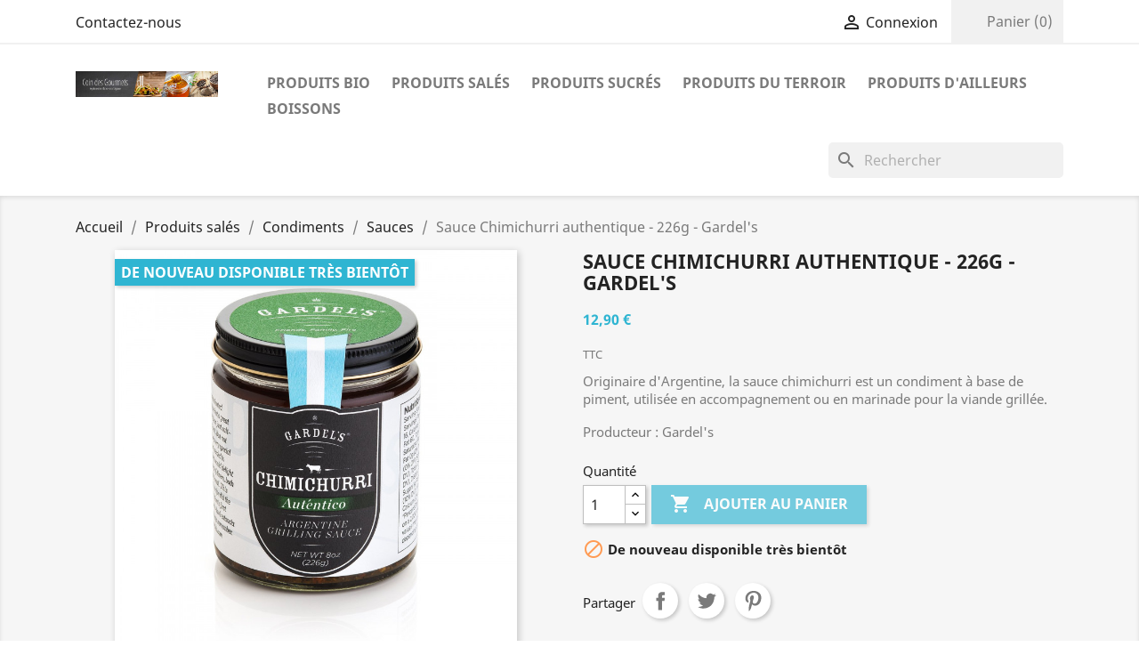

--- FILE ---
content_type: text/html; charset=utf-8
request_url: https://coindesgourmets.com/sauces/136-sauce-chimichurri-authentique-226g-gardel-s.html
body_size: 23497
content:
<!doctype html>
<html lang="fr">

  <head>
    
      
  <meta charset="utf-8">


  <meta http-equiv="x-ua-compatible" content="ie=edge">



  <link rel="canonical" href="https://coindesgourmets.com/sauces/136-sauce-chimichurri-authentique-226g-gardel-s.html">

  <title>Sauce Chimichurri authentique - 226g - Gardel&#039;s</title>
  <meta name="description" content="Originaire d&#039;Argentine, la sauce chimichurri est un condiment à base de piment, utilisée en accompagnement ou en marinade pour la viande grillée. 
Producteur : Gardel&#039;s">
  <meta name="keywords" content="">
        <link rel="canonical" href="https://coindesgourmets.com/sauces/136-sauce-chimichurri-authentique-226g-gardel-s.html">
    
        



  <meta name="viewport" content="width=device-width, initial-scale=1">



  <link rel="icon" type="image/vnd.microsoft.icon" href="https://coindesgourmets.com/img/favicon.ico?1642686723">
  <link rel="shortcut icon" type="image/x-icon" href="https://coindesgourmets.com/img/favicon.ico?1642686723">



    <link rel="stylesheet" href="https://coindesgourmets.com/themes/classic/assets/css/theme.css" type="text/css" media="all">
  <link rel="stylesheet" href="https://coindesgourmets.com/modules/blockreassurance/views/dist/front.css" type="text/css" media="all">
  <link rel="stylesheet" href="/modules/ps_checkout/views/css/payments.css?version=3.6.2" type="text/css" media="all">
  <link rel="stylesheet" href="https://coindesgourmets.com/modules/ps_socialfollow/views/css/ps_socialfollow.css" type="text/css" media="all">
  <link rel="stylesheet" href="https://coindesgourmets.com/modules/ps_searchbar/ps_searchbar.css" type="text/css" media="all">
  <link rel="stylesheet" href="https://coindesgourmets.com/modules/productcomments/views/css/productcomments.css" type="text/css" media="all">
  <link rel="stylesheet" href="https://coindesgourmets.com/js/jquery/ui/themes/base/minified/jquery-ui.min.css" type="text/css" media="all">
  <link rel="stylesheet" href="https://coindesgourmets.com/js/jquery/ui/themes/base/minified/jquery.ui.theme.min.css" type="text/css" media="all">




  

  <script type="text/javascript">
        var prestashop = {"cart":{"products":[],"totals":{"total":{"type":"total","label":"Total","amount":0,"value":"0,00\u00a0\u20ac"},"total_including_tax":{"type":"total","label":"Total TTC","amount":0,"value":"0,00\u00a0\u20ac"},"total_excluding_tax":{"type":"total","label":"Total HT :","amount":0,"value":"0,00\u00a0\u20ac"}},"subtotals":{"products":{"type":"products","label":"Sous-total","amount":0,"value":"0,00\u00a0\u20ac"},"discounts":null,"shipping":{"type":"shipping","label":"Livraison","amount":0,"value":""},"tax":{"type":"tax","label":"Taxes incluses","amount":0,"value":"0,00\u00a0\u20ac"}},"products_count":0,"summary_string":"0 articles","vouchers":{"allowed":1,"added":[]},"discounts":[],"minimalPurchase":0,"minimalPurchaseRequired":""},"currency":{"id":2,"name":"Euro","iso_code":"EUR","iso_code_num":"978","sign":"\u20ac"},"customer":{"lastname":null,"firstname":null,"email":null,"birthday":null,"newsletter":null,"newsletter_date_add":null,"optin":null,"website":null,"company":null,"siret":null,"ape":null,"is_logged":false,"gender":{"type":null,"name":null},"addresses":[]},"country":{"id_zone":1,"id_currency":0,"call_prefix":33,"iso_code":"FR","active":"1","contains_states":"0","need_identification_number":"0","need_zip_code":"1","zip_code_format":"NNNNN","display_tax_label":"1","name":"France","id":8},"language":{"name":"Fran\u00e7ais (French)","iso_code":"fr","locale":"fr-FR","language_code":"fr-fr","active":"1","is_rtl":"0","date_format_lite":"d\/m\/Y","date_format_full":"d\/m\/Y H:i:s","id":2},"page":{"title":"","canonical":"https:\/\/coindesgourmets.com\/sauces\/136-sauce-chimichurri-authentique-226g-gardel-s.html","meta":{"title":"Sauce Chimichurri authentique - 226g - Gardel's","description":"Originaire d'Argentine, la sauce chimichurri est un condiment \u00e0 base de piment, utilis\u00e9e en accompagnement ou en marinade pour la viande grill\u00e9e. \nProducteur : Gardel's","keywords":"","robots":"index"},"page_name":"product","body_classes":{"lang-fr":true,"lang-rtl":false,"country-FR":true,"currency-EUR":true,"layout-full-width":true,"page-product":true,"tax-display-enabled":true,"page-customer-account":false,"product-id-136":true,"product-Sauce Chimichurri authentique - 226g - Gardel's":true,"product-id-category-64":true,"product-id-manufacturer-0":true,"product-id-supplier-0":true,"product-available-for-order":true},"admin_notifications":[],"password-policy":{"feedbacks":{"0":"Tr\u00e8s faible","1":"Faible","2":"Moyenne","3":"Fort","4":"Tr\u00e8s fort","Straight rows of keys are easy to guess":"Les suites de touches sur le clavier sont faciles \u00e0 deviner","Short keyboard patterns are easy to guess":"Les mod\u00e8les courts sur le clavier sont faciles \u00e0 deviner.","Use a longer keyboard pattern with more turns":"Utilisez une combinaison de touches plus longue et plus complexe.","Repeats like \"aaa\" are easy to guess":"Les r\u00e9p\u00e9titions (ex. : \"aaa\") sont faciles \u00e0 deviner.","Repeats like \"abcabcabc\" are only slightly harder to guess than \"abc\"":"Les r\u00e9p\u00e9titions (ex. : \"abcabcabc\") sont seulement un peu plus difficiles \u00e0 deviner que \"abc\".","Sequences like abc or 6543 are easy to guess":"Les s\u00e9quences (ex. : abc ou 6543) sont faciles \u00e0 deviner.","Recent years are easy to guess":"Les ann\u00e9es r\u00e9centes sont faciles \u00e0 deviner.","Dates are often easy to guess":"Les dates sont souvent faciles \u00e0 deviner.","This is a top-10 common password":"Ce mot de passe figure parmi les 10 mots de passe les plus courants.","This is a top-100 common password":"Ce mot de passe figure parmi les 100 mots de passe les plus courants.","This is a very common password":"Ceci est un mot de passe tr\u00e8s courant.","This is similar to a commonly used password":"Ce mot de passe est similaire \u00e0 un mot de passe couramment utilis\u00e9.","A word by itself is easy to guess":"Un mot seul est facile \u00e0 deviner.","Names and surnames by themselves are easy to guess":"Les noms et les surnoms seuls sont faciles \u00e0 deviner.","Common names and surnames are easy to guess":"Les noms et les pr\u00e9noms courants sont faciles \u00e0 deviner.","Use a few words, avoid common phrases":"Utilisez quelques mots, \u00e9vitez les phrases courantes.","No need for symbols, digits, or uppercase letters":"Pas besoin de symboles, de chiffres ou de majuscules.","Avoid repeated words and characters":"\u00c9viter de r\u00e9p\u00e9ter les mots et les caract\u00e8res.","Avoid sequences":"\u00c9viter les s\u00e9quences.","Avoid recent years":"\u00c9vitez les ann\u00e9es r\u00e9centes.","Avoid years that are associated with you":"\u00c9vitez les ann\u00e9es qui vous sont associ\u00e9es.","Avoid dates and years that are associated with you":"\u00c9vitez les dates et les ann\u00e9es qui vous sont associ\u00e9es.","Capitalization doesn't help very much":"Les majuscules ne sont pas tr\u00e8s utiles.","All-uppercase is almost as easy to guess as all-lowercase":"Un mot de passe tout en majuscules est presque aussi facile \u00e0 deviner qu'un mot de passe tout en minuscules.","Reversed words aren't much harder to guess":"Les mots invers\u00e9s ne sont pas beaucoup plus difficiles \u00e0 deviner.","Predictable substitutions like '@' instead of 'a' don't help very much":"Les substitutions pr\u00e9visibles comme '\"@\" au lieu de \"a\" n'aident pas beaucoup.","Add another word or two. Uncommon words are better.":"Ajoutez un autre mot ou deux. Pr\u00e9f\u00e9rez les mots peu courants."}}},"shop":{"name":"Coin des Gourmets - \u00c9picerie fine en ligne","logo":"https:\/\/coindesgourmets.com\/img\/my-shop-logo-1642686723.jpg","stores_icon":"https:\/\/coindesgourmets.com\/img\/logo_stores.png","favicon":"https:\/\/coindesgourmets.com\/img\/favicon.ico"},"core_js_public_path":"\/themes\/","urls":{"base_url":"https:\/\/coindesgourmets.com\/","current_url":"https:\/\/coindesgourmets.com\/sauces\/136-sauce-chimichurri-authentique-226g-gardel-s.html","shop_domain_url":"https:\/\/coindesgourmets.com","img_ps_url":"https:\/\/coindesgourmets.com\/img\/","img_cat_url":"https:\/\/coindesgourmets.com\/img\/c\/","img_lang_url":"https:\/\/coindesgourmets.com\/img\/l\/","img_prod_url":"https:\/\/coindesgourmets.com\/img\/p\/","img_manu_url":"https:\/\/coindesgourmets.com\/img\/m\/","img_sup_url":"https:\/\/coindesgourmets.com\/img\/su\/","img_ship_url":"https:\/\/coindesgourmets.com\/img\/s\/","img_store_url":"https:\/\/coindesgourmets.com\/img\/st\/","img_col_url":"https:\/\/coindesgourmets.com\/img\/co\/","img_url":"https:\/\/coindesgourmets.com\/themes\/classic\/assets\/img\/","css_url":"https:\/\/coindesgourmets.com\/themes\/classic\/assets\/css\/","js_url":"https:\/\/coindesgourmets.com\/themes\/classic\/assets\/js\/","pic_url":"https:\/\/coindesgourmets.com\/upload\/","theme_assets":"https:\/\/coindesgourmets.com\/themes\/classic\/assets\/","theme_dir":"https:\/\/coindesgourmets.com\/themes\/classic\/","pages":{"address":"https:\/\/coindesgourmets.com\/adresse","addresses":"https:\/\/coindesgourmets.com\/adresses","authentication":"https:\/\/coindesgourmets.com\/connexion","manufacturer":"https:\/\/coindesgourmets.com\/brands","cart":"https:\/\/coindesgourmets.com\/panier","category":"https:\/\/coindesgourmets.com\/index.php?controller=category","cms":"https:\/\/coindesgourmets.com\/index.php?controller=cms","contact":"https:\/\/coindesgourmets.com\/nous-contacter","discount":"https:\/\/coindesgourmets.com\/reduction","guest_tracking":"https:\/\/coindesgourmets.com\/suivi-commande-invite","history":"https:\/\/coindesgourmets.com\/historique-commandes","identity":"https:\/\/coindesgourmets.com\/identite","index":"https:\/\/coindesgourmets.com\/","my_account":"https:\/\/coindesgourmets.com\/mon-compte","order_confirmation":"https:\/\/coindesgourmets.com\/confirmation-commande","order_detail":"https:\/\/coindesgourmets.com\/index.php?controller=order-detail","order_follow":"https:\/\/coindesgourmets.com\/suivi-commande","order":"https:\/\/coindesgourmets.com\/commande","order_return":"https:\/\/coindesgourmets.com\/index.php?controller=order-return","order_slip":"https:\/\/coindesgourmets.com\/avoirs","pagenotfound":"https:\/\/coindesgourmets.com\/page-introuvable","password":"https:\/\/coindesgourmets.com\/recuperation-mot-de-passe","pdf_invoice":"https:\/\/coindesgourmets.com\/index.php?controller=pdf-invoice","pdf_order_return":"https:\/\/coindesgourmets.com\/index.php?controller=pdf-order-return","pdf_order_slip":"https:\/\/coindesgourmets.com\/index.php?controller=pdf-order-slip","prices_drop":"https:\/\/coindesgourmets.com\/promotions","product":"https:\/\/coindesgourmets.com\/index.php?controller=product","registration":"https:\/\/coindesgourmets.com\/index.php?controller=registration","search":"https:\/\/coindesgourmets.com\/recherche","sitemap":"https:\/\/coindesgourmets.com\/plan-site","stores":"https:\/\/coindesgourmets.com\/magasins","supplier":"https:\/\/coindesgourmets.com\/fournisseur","new_products":"https:\/\/coindesgourmets.com\/nouveaux-produits","brands":"https:\/\/coindesgourmets.com\/brands","register":"https:\/\/coindesgourmets.com\/index.php?controller=registration","order_login":"https:\/\/coindesgourmets.com\/commande?login=1"},"alternative_langs":[],"actions":{"logout":"https:\/\/coindesgourmets.com\/?mylogout="},"no_picture_image":{"bySize":{"small_default":{"url":"https:\/\/coindesgourmets.com\/img\/p\/fr-default-small_default.jpg","width":98,"height":98},"cart_default":{"url":"https:\/\/coindesgourmets.com\/img\/p\/fr-default-cart_default.jpg","width":125,"height":125},"home_default":{"url":"https:\/\/coindesgourmets.com\/img\/p\/fr-default-home_default.jpg","width":250,"height":250},"medium_default":{"url":"https:\/\/coindesgourmets.com\/img\/p\/fr-default-medium_default.jpg","width":452,"height":452},"large_default":{"url":"https:\/\/coindesgourmets.com\/img\/p\/fr-default-large_default.jpg","width":800,"height":800}},"small":{"url":"https:\/\/coindesgourmets.com\/img\/p\/fr-default-small_default.jpg","width":98,"height":98},"medium":{"url":"https:\/\/coindesgourmets.com\/img\/p\/fr-default-home_default.jpg","width":250,"height":250},"large":{"url":"https:\/\/coindesgourmets.com\/img\/p\/fr-default-large_default.jpg","width":800,"height":800},"legend":""}},"configuration":{"display_taxes_label":true,"display_prices_tax_incl":true,"is_catalog":false,"show_prices":true,"opt_in":{"partner":true},"quantity_discount":{"type":"discount","label":"Remise sur prix unitaire"},"voucher_enabled":1,"return_enabled":1},"field_required":[],"breadcrumb":{"links":[{"title":"Accueil","url":"https:\/\/coindesgourmets.com\/"},{"title":"Produits sal\u00e9s","url":"https:\/\/coindesgourmets.com\/10-produits-sales"},{"title":"Condiments","url":"https:\/\/coindesgourmets.com\/19-condiments"},{"title":"Sauces","url":"https:\/\/coindesgourmets.com\/64-sauces"},{"title":"Sauce Chimichurri authentique - 226g - Gardel's","url":"https:\/\/coindesgourmets.com\/sauces\/136-sauce-chimichurri-authentique-226g-gardel-s.html"}],"count":5},"link":{"protocol_link":"https:\/\/","protocol_content":"https:\/\/"},"time":1767116429,"static_token":"a04b5af1fda2043cc7a061a092cc6b9d","token":"2c9e0901e5c39d8671070dd6fbdc6cb6","debug":false};
        var ps_checkout3dsEnabled = true;
        var ps_checkoutAutoRenderDisabled = false;
        var ps_checkoutCancelUrl = "https:\/\/coindesgourmets.com\/module\/ps_checkout\/cancel";
        var ps_checkoutCardBrands = ["MASTERCARD","VISA","AMEX","CB_NATIONALE"];
        var ps_checkoutCardFundingSourceImg = "\/modules\/ps_checkout\/views\/img\/payment-cards.png";
        var ps_checkoutCardLogos = {"AMEX":"\/modules\/ps_checkout\/views\/img\/amex.svg","CB_NATIONALE":"\/modules\/ps_checkout\/views\/img\/cb.svg","DINERS":"\/modules\/ps_checkout\/views\/img\/diners.svg","DISCOVER":"\/modules\/ps_checkout\/views\/img\/discover.svg","JCB":"\/modules\/ps_checkout\/views\/img\/jcb.svg","MAESTRO":"\/modules\/ps_checkout\/views\/img\/maestro.svg","MASTERCARD":"\/modules\/ps_checkout\/views\/img\/mastercard.svg","UNIONPAY":"\/modules\/ps_checkout\/views\/img\/unionpay.svg","VISA":"\/modules\/ps_checkout\/views\/img\/visa.svg"};
        var ps_checkoutCartProductCount = 0;
        var ps_checkoutCheckUrl = "https:\/\/coindesgourmets.com\/module\/ps_checkout\/check";
        var ps_checkoutCheckoutTranslations = {"checkout.go.back.link.title":"Retourner au tunnel de commande","checkout.go.back.label":"Tunnel de commande","checkout.card.payment":"Paiement par carte","checkout.page.heading":"R\u00e9sum\u00e9 de commande","checkout.cart.empty":"Votre panier d'achat est vide.","checkout.page.subheading.card":"Carte","checkout.page.subheading.paypal":"PayPal","checkout.payment.by.card":"Vous avez choisi de payer par carte.","checkout.payment.by.paypal":"Vous avez choisi de payer par PayPal.","checkout.order.summary":"Voici un r\u00e9sum\u00e9 de votre commande :","checkout.order.amount.total":"Le montant total de votre panier est de","checkout.order.included.tax":"(TTC)","checkout.order.confirm.label":"Veuillez finaliser votre commande en cliquant sur &quot;Je valide ma commande&quot;","paypal.hosted-fields.label.card-name":"Nom du titulaire de la carte","paypal.hosted-fields.placeholder.card-name":"Nom du titulaire de la carte","paypal.hosted-fields.label.card-number":"Num\u00e9ro de carte","paypal.hosted-fields.placeholder.card-number":"Num\u00e9ro de carte","paypal.hosted-fields.label.expiration-date":"Date d'expiration","paypal.hosted-fields.placeholder.expiration-date":"MM\/YY","paypal.hosted-fields.label.cvv":"Code de s\u00e9curit\u00e9","paypal.hosted-fields.placeholder.cvv":"XXX","payment-method-logos.title":"Paiement 100% s\u00e9curis\u00e9","express-button.cart.separator":"ou","express-button.checkout.express-checkout":"Achat rapide","error.paypal-sdk":"No PayPal Javascript SDK Instance","checkout.payment.others.link.label":"Autres moyens de paiement","checkout.payment.others.confirm.button.label":"Je valide ma commande","checkout.form.error.label":"Une erreur s'est produite lors du paiement. Veuillez r\u00e9essayer ou contacter le support.","loader-component.label.header":"Merci pour votre achat !","loader-component.label.body":"Veuillez patienter, nous traitons votre paiement","error.paypal-sdk.contingency.cancel":"Authentification du titulaire de carte annul\u00e9e, veuillez choisir un autre moyen de paiement ou essayez de nouveau.","error.paypal-sdk.contingency.error":"Une erreur est survenue lors de l'authentification du titulaire de la carte, veuillez choisir un autre moyen de paiement ou essayez de nouveau.","error.paypal-sdk.contingency.failure":"Echec de l'authentification du titulaire de la carte, veuillez choisir un autre moyen de paiement ou essayez de nouveau.","error.paypal-sdk.contingency.unknown":"L'identit\u00e9 du titulaire de la carte n'a pas pu \u00eatre v\u00e9rifi\u00e9e, veuillez choisir un autre moyen de paiement ou essayez de nouveau."};
        var ps_checkoutCheckoutUrl = "https:\/\/coindesgourmets.com\/commande";
        var ps_checkoutConfirmUrl = "https:\/\/coindesgourmets.com\/confirmation-commande";
        var ps_checkoutCreateUrl = "https:\/\/coindesgourmets.com\/module\/ps_checkout\/create";
        var ps_checkoutCspNonce = "";
        var ps_checkoutExpressCheckoutCartEnabled = false;
        var ps_checkoutExpressCheckoutOrderEnabled = false;
        var ps_checkoutExpressCheckoutProductEnabled = false;
        var ps_checkoutExpressCheckoutSelected = false;
        var ps_checkoutExpressCheckoutUrl = "https:\/\/coindesgourmets.com\/module\/ps_checkout\/ExpressCheckout";
        var ps_checkoutFundingSource = "paypal";
        var ps_checkoutFundingSourcesSorted = ["card","paypal","paylater","blik"];
        var ps_checkoutHostedFieldsContingencies = "SCA_WHEN_REQUIRED";
        var ps_checkoutHostedFieldsEnabled = true;
        var ps_checkoutHostedFieldsSelected = false;
        var ps_checkoutLoaderImage = "\/modules\/ps_checkout\/views\/img\/loader.svg";
        var ps_checkoutPartnerAttributionId = "PrestaShop_Cart_PSXO_PSDownload";
        var ps_checkoutPayLaterCartPageButtonEnabled = false;
        var ps_checkoutPayLaterCategoryPageBannerEnabled = false;
        var ps_checkoutPayLaterHomePageBannerEnabled = false;
        var ps_checkoutPayLaterOrderPageBannerEnabled = false;
        var ps_checkoutPayLaterOrderPageButtonEnabled = false;
        var ps_checkoutPayLaterOrderPageMessageEnabled = false;
        var ps_checkoutPayLaterProductPageBannerEnabled = false;
        var ps_checkoutPayLaterProductPageButtonEnabled = false;
        var ps_checkoutPayLaterProductPageMessageEnabled = false;
        var ps_checkoutPayPalButtonConfiguration = {"shape":"pill","label":"pay","color":"silver"};
        var ps_checkoutPayPalOrderId = "";
        var ps_checkoutPayPalSdkConfig = {"clientId":"AXjYFXWyb4xJCErTUDiFkzL0Ulnn-bMm4fal4G-1nQXQ1ZQxp06fOuE7naKUXGkq2TZpYSiI9xXbs4eo","merchantId":"96WVBCAUZTF8A","currency":"EUR","intent":"capture","commit":"false","vault":"false","integrationDate":"2022-14-06","dataPartnerAttributionId":"PrestaShop_Cart_PSXO_PSDownload","dataCspNonce":"","dataEnable3ds":"true","disableFunding":"bancontact,eps,giropay,ideal,mybank,p24","enableFunding":"paylater","components":"marks,funding-eligibility"};
        var ps_checkoutPayWithTranslations = {"card":"Payer par carte - paiements 100% s\u00e9curis\u00e9s","paypal":"Payer avec un compte PayPal","paylater":"Payer en plusieurs fois avec PayPal Pay Later","blik":"Payer par BLIK"};
        var ps_checkoutPaymentMethodLogosTitleImg = "\/modules\/ps_checkout\/views\/img\/lock_checkout.svg";
        var ps_checkoutRenderPaymentMethodLogos = true;
        var ps_checkoutValidateUrl = "https:\/\/coindesgourmets.com\/module\/ps_checkout\/validate";
        var ps_checkoutVersion = "3.6.2";
        var psemailsubscription_subscription = "https:\/\/coindesgourmets.com\/module\/ps_emailsubscription\/subscription";
        var psr_icon_color = "#F19D76";
      </script>



  



    
  <meta property="og:type" content="product">
  <meta property="og:url" content="https://coindesgourmets.com/sauces/136-sauce-chimichurri-authentique-226g-gardel-s.html">
  <meta property="og:title" content="Sauce Chimichurri authentique - 226g - Gardel&#039;s">
  <meta property="og:site_name" content="Coin des Gourmets - Épicerie fine en ligne">
  <meta property="og:description" content="Originaire d&#039;Argentine, la sauce chimichurri est un condiment à base de piment, utilisée en accompagnement ou en marinade pour la viande grillée. 
Producteur : Gardel&#039;s">
  <meta property="og:image" content="https://coindesgourmets.com/156-large_default/sauce-chimichurri-authentique-226g-gardel-s.jpg">
      <meta property="product:pretax_price:amount" content="12.23">
    <meta property="product:pretax_price:currency" content="EUR">
    <meta property="product:price:amount" content="12.9">
    <meta property="product:price:currency" content="EUR">
      <meta property="product:weight:value" content="0.500000">
  <meta property="product:weight:units" content="kg">
  
  </head>

  <body id="product" class="lang-fr country-fr currency-eur layout-full-width page-product tax-display-enabled product-id-136 product-sauce-chimichurri-authentique-226g-gardel-s product-id-category-64 product-id-manufacturer-0 product-id-supplier-0 product-available-for-order">

    
      
    

    <main>
      
              

      <header id="header">
        
          
  <div class="header-banner">
    
  </div>



  <nav class="header-nav">
    <div class="container">
      <div class="row">
        <div class="hidden-sm-down">
          <div class="col-md-5 col-xs-12">
            <div id="_desktop_contact_link">
  <div id="contact-link">
          <a href="https://coindesgourmets.com/nous-contacter">Contactez-nous</a>
      </div>
</div>

          </div>
          <div class="col-md-7 right-nav">
              <div id="_desktop_user_info">
  <div class="user-info">
          <a
        href="https://coindesgourmets.com/mon-compte"
        title="Identifiez-vous"
        rel="nofollow"
      >
        <i class="material-icons">&#xE7FF;</i>
        <span class="hidden-sm-down">Connexion</span>
      </a>
      </div>
</div>
<div id="_desktop_cart">
  <div class="blockcart cart-preview inactive" data-refresh-url="//coindesgourmets.com/module/ps_shoppingcart/ajax">
    <div class="header">
              <i class="material-icons shopping-cart"></i>
        <span class="hidden-sm-down">Panier</span>
        <span class="cart-products-count">(0)</span>
          </div>
  </div>
</div>

          </div>
        </div>
        <div class="hidden-md-up text-sm-center mobile">
          <div class="float-xs-left" id="menu-icon">
            <i class="material-icons d-inline">&#xE5D2;</i>
          </div>
          <div class="float-xs-right" id="_mobile_cart"></div>
          <div class="float-xs-right" id="_mobile_user_info"></div>
          <div class="top-logo" id="_mobile_logo"></div>
          <div class="clearfix"></div>
        </div>
      </div>
    </div>
  </nav>



  <div class="header-top">
    <div class="container">
       <div class="row">
        <div class="col-md-2 hidden-sm-down" id="_desktop_logo">
                            <a href="https://coindesgourmets.com/">
                  <img class="logo img-responsive" src="https://coindesgourmets.com/img/my-shop-logo-1642686723.jpg" alt="Coin des Gourmets - Épicerie fine en ligne">
                </a>
                    </div>
        <div class="col-md-10 col-sm-12 position-static">
          

<div class="menu js-top-menu position-static hidden-sm-down" id="_desktop_top_menu">
    
          <ul class="top-menu" id="top-menu" data-depth="0">
                    <li class="category" id="category-12">
                          <a
                class="dropdown-item"
                href="https://coindesgourmets.com/12-produits-bio" data-depth="0"
                              >
                                Produits bio
              </a>
                          </li>
                    <li class="category" id="category-10">
                          <a
                class="dropdown-item"
                href="https://coindesgourmets.com/10-produits-sales" data-depth="0"
                              >
                                                                      <span class="float-xs-right hidden-md-up">
                    <span data-target="#top_sub_menu_6748" data-toggle="collapse" class="navbar-toggler collapse-icons">
                      <i class="material-icons add">&#xE313;</i>
                      <i class="material-icons remove">&#xE316;</i>
                    </span>
                  </span>
                                Produits salés
              </a>
                            <div  class="popover sub-menu js-sub-menu collapse" id="top_sub_menu_6748">
                
          <ul class="top-menu"  data-depth="1">
                    <li class="category" id="category-14">
                          <a
                class="dropdown-item dropdown-submenu"
                href="https://coindesgourmets.com/14-c-est-l-aperitif" data-depth="1"
                              >
                                                                      <span class="float-xs-right hidden-md-up">
                    <span data-target="#top_sub_menu_16715" data-toggle="collapse" class="navbar-toggler collapse-icons">
                      <i class="material-icons add">&#xE313;</i>
                      <i class="material-icons remove">&#xE316;</i>
                    </span>
                  </span>
                                C&#039;est l&#039;apéritif
              </a>
                            <div  class="collapse" id="top_sub_menu_16715">
                
          <ul class="top-menu"  data-depth="2">
                    <li class="category" id="category-24">
                          <a
                class="dropdown-item"
                href="https://coindesgourmets.com/24-piquables" data-depth="2"
                              >
                                Piquables
              </a>
                          </li>
                    <li class="category" id="category-25">
                          <a
                class="dropdown-item"
                href="https://coindesgourmets.com/25-tartinades" data-depth="2"
                              >
                                Tartinades
              </a>
                          </li>
              </ul>
    
              </div>
                          </li>
                    <li class="category" id="category-15">
                          <a
                class="dropdown-item dropdown-submenu"
                href="https://coindesgourmets.com/15-terrines" data-depth="1"
                              >
                                                                      <span class="float-xs-right hidden-md-up">
                    <span data-target="#top_sub_menu_6736" data-toggle="collapse" class="navbar-toggler collapse-icons">
                      <i class="material-icons add">&#xE313;</i>
                      <i class="material-icons remove">&#xE316;</i>
                    </span>
                  </span>
                                Terrines
              </a>
                            <div  class="collapse" id="top_sub_menu_6736">
                
          <ul class="top-menu"  data-depth="2">
                    <li class="category" id="category-82">
                          <a
                class="dropdown-item"
                href="https://coindesgourmets.com/82-pates" data-depth="2"
                              >
                                Pâtés
              </a>
                          </li>
                    <li class="category" id="category-83">
                          <a
                class="dropdown-item"
                href="https://coindesgourmets.com/83-foie-gras" data-depth="2"
                              >
                                Foie gras
              </a>
                          </li>
              </ul>
    
              </div>
                          </li>
                    <li class="category" id="category-17">
                          <a
                class="dropdown-item dropdown-submenu"
                href="https://coindesgourmets.com/17-plats-cuisines" data-depth="1"
                              >
                                                                      <span class="float-xs-right hidden-md-up">
                    <span data-target="#top_sub_menu_62655" data-toggle="collapse" class="navbar-toggler collapse-icons">
                      <i class="material-icons add">&#xE313;</i>
                      <i class="material-icons remove">&#xE316;</i>
                    </span>
                  </span>
                                Plats cuisinés
              </a>
                            <div  class="collapse" id="top_sub_menu_62655">
                
          <ul class="top-menu"  data-depth="2">
                    <li class="category" id="category-26">
                          <a
                class="dropdown-item"
                href="https://coindesgourmets.com/26-cuisines" data-depth="2"
                              >
                                Cuisinés
              </a>
                          </li>
                    <li class="category" id="category-27">
                          <a
                class="dropdown-item"
                href="https://coindesgourmets.com/27-soupes" data-depth="2"
                              >
                                Soupes
              </a>
                          </li>
              </ul>
    
              </div>
                          </li>
                    <li class="category" id="category-18">
                          <a
                class="dropdown-item dropdown-submenu"
                href="https://coindesgourmets.com/18-la-mer" data-depth="1"
                              >
                                                                      <span class="float-xs-right hidden-md-up">
                    <span data-target="#top_sub_menu_59959" data-toggle="collapse" class="navbar-toggler collapse-icons">
                      <i class="material-icons add">&#xE313;</i>
                      <i class="material-icons remove">&#xE316;</i>
                    </span>
                  </span>
                                La mer
              </a>
                            <div  class="collapse" id="top_sub_menu_59959">
                
          <ul class="top-menu"  data-depth="2">
                    <li class="category" id="category-28">
                          <a
                class="dropdown-item"
                href="https://coindesgourmets.com/28-rillettes" data-depth="2"
                              >
                                Rillettes
              </a>
                          </li>
                    <li class="category" id="category-29">
                          <a
                class="dropdown-item"
                href="https://coindesgourmets.com/29-anchois" data-depth="2"
                              >
                                Anchois
              </a>
                          </li>
                    <li class="category" id="category-30">
                          <a
                class="dropdown-item"
                href="https://coindesgourmets.com/30-sardines" data-depth="2"
                              >
                                Sardines
              </a>
                          </li>
                    <li class="category" id="category-31">
                          <a
                class="dropdown-item"
                href="https://coindesgourmets.com/31-thons" data-depth="2"
                              >
                                Thons
              </a>
                          </li>
                    <li class="category" id="category-32">
                          <a
                class="dropdown-item"
                href="https://coindesgourmets.com/32-soupes-de-poisson" data-depth="2"
                              >
                                Soupes de poisson
              </a>
                          </li>
                    <li class="category" id="category-84">
                          <a
                class="dropdown-item"
                href="https://coindesgourmets.com/84-sauces-de-la-mer" data-depth="2"
                              >
                                Sauces de la mer
              </a>
                          </li>
              </ul>
    
              </div>
                          </li>
                    <li class="category" id="category-19">
                          <a
                class="dropdown-item dropdown-submenu"
                href="https://coindesgourmets.com/19-condiments" data-depth="1"
                              >
                                                                      <span class="float-xs-right hidden-md-up">
                    <span data-target="#top_sub_menu_40594" data-toggle="collapse" class="navbar-toggler collapse-icons">
                      <i class="material-icons add">&#xE313;</i>
                      <i class="material-icons remove">&#xE316;</i>
                    </span>
                  </span>
                                Condiments
              </a>
                            <div  class="collapse" id="top_sub_menu_40594">
                
          <ul class="top-menu"  data-depth="2">
                    <li class="category" id="category-33">
                          <a
                class="dropdown-item"
                href="https://coindesgourmets.com/33-cornichons" data-depth="2"
                              >
                                Cornichons
              </a>
                          </li>
                    <li class="category" id="category-34">
                          <a
                class="dropdown-item"
                href="https://coindesgourmets.com/34-capres" data-depth="2"
                              >
                                Capres
              </a>
                          </li>
                    <li class="category" id="category-35">
                          <a
                class="dropdown-item"
                href="https://coindesgourmets.com/35-moutardes" data-depth="2"
                              >
                                Moutardes
              </a>
                          </li>
                    <li class="category" id="category-36">
                          <a
                class="dropdown-item"
                href="https://coindesgourmets.com/36-chutneys" data-depth="2"
                              >
                                Chutneys
              </a>
                          </li>
                    <li class="category" id="category-37">
                          <a
                class="dropdown-item"
                href="https://coindesgourmets.com/37-huiles" data-depth="2"
                              >
                                Huiles
              </a>
                          </li>
                    <li class="category" id="category-38">
                          <a
                class="dropdown-item"
                href="https://coindesgourmets.com/38-vinaigres" data-depth="2"
                              >
                                Vinaigres
              </a>
                          </li>
                    <li class="category" id="category-64">
                          <a
                class="dropdown-item"
                href="https://coindesgourmets.com/64-sauces" data-depth="2"
                              >
                                Sauces
              </a>
                          </li>
              </ul>
    
              </div>
                          </li>
                    <li class="category" id="category-20">
                          <a
                class="dropdown-item dropdown-submenu"
                href="https://coindesgourmets.com/20-epices" data-depth="1"
                              >
                                                                      <span class="float-xs-right hidden-md-up">
                    <span data-target="#top_sub_menu_214" data-toggle="collapse" class="navbar-toggler collapse-icons">
                      <i class="material-icons add">&#xE313;</i>
                      <i class="material-icons remove">&#xE316;</i>
                    </span>
                  </span>
                                Epices
              </a>
                            <div  class="collapse" id="top_sub_menu_214">
                
          <ul class="top-menu"  data-depth="2">
                    <li class="category" id="category-39">
                          <a
                class="dropdown-item"
                href="https://coindesgourmets.com/39-sels" data-depth="2"
                              >
                                Sels
              </a>
                          </li>
                    <li class="category" id="category-40">
                          <a
                class="dropdown-item"
                href="https://coindesgourmets.com/40-poivres" data-depth="2"
                              >
                                Poivres
              </a>
                          </li>
                    <li class="category" id="category-43">
                          <a
                class="dropdown-item"
                href="https://coindesgourmets.com/43-cannelles" data-depth="2"
                              >
                                Cannelles
              </a>
                          </li>
                    <li class="category" id="category-44">
                          <a
                class="dropdown-item"
                href="https://coindesgourmets.com/44-vanilles" data-depth="2"
                              >
                                Vanilles
              </a>
                          </li>
              </ul>
    
              </div>
                          </li>
                    <li class="category" id="category-21">
                          <a
                class="dropdown-item dropdown-submenu"
                href="https://coindesgourmets.com/21-aides-salees" data-depth="1"
                              >
                                Aides salées
              </a>
                          </li>
                    <li class="category" id="category-22">
                          <a
                class="dropdown-item dropdown-submenu"
                href="https://coindesgourmets.com/22-legumes-divers" data-depth="1"
                              >
                                                                      <span class="float-xs-right hidden-md-up">
                    <span data-target="#top_sub_menu_99177" data-toggle="collapse" class="navbar-toggler collapse-icons">
                      <i class="material-icons add">&#xE313;</i>
                      <i class="material-icons remove">&#xE316;</i>
                    </span>
                  </span>
                                Légumes divers
              </a>
                            <div  class="collapse" id="top_sub_menu_99177">
                
          <ul class="top-menu"  data-depth="2">
                    <li class="category" id="category-45">
                          <a
                class="dropdown-item"
                href="https://coindesgourmets.com/45-legumes" data-depth="2"
                              >
                                Légumes
              </a>
                          </li>
                    <li class="category" id="category-46">
                          <a
                class="dropdown-item"
                href="https://coindesgourmets.com/46-champignons" data-depth="2"
                              >
                                Champignons
              </a>
                          </li>
              </ul>
    
              </div>
                          </li>
                    <li class="category" id="category-23">
                          <a
                class="dropdown-item dropdown-submenu"
                href="https://coindesgourmets.com/23-pates" data-depth="1"
                              >
                                                                      <span class="float-xs-right hidden-md-up">
                    <span data-target="#top_sub_menu_22978" data-toggle="collapse" class="navbar-toggler collapse-icons">
                      <i class="material-icons add">&#xE313;</i>
                      <i class="material-icons remove">&#xE316;</i>
                    </span>
                  </span>
                                Pâtes
              </a>
                            <div  class="collapse" id="top_sub_menu_22978">
                
          <ul class="top-menu"  data-depth="2">
                    <li class="category" id="category-47">
                          <a
                class="dropdown-item"
                href="https://coindesgourmets.com/47-pates-et-riz" data-depth="2"
                              >
                                Pâtes et riz
              </a>
                          </li>
                    <li class="category" id="category-48">
                          <a
                class="dropdown-item"
                href="https://coindesgourmets.com/48-cereales" data-depth="2"
                              >
                                Céréales
              </a>
                          </li>
              </ul>
    
              </div>
                          </li>
              </ul>
    
              </div>
                          </li>
                    <li class="category" id="category-11">
                          <a
                class="dropdown-item"
                href="https://coindesgourmets.com/11-produits-sucres" data-depth="0"
                              >
                                                                      <span class="float-xs-right hidden-md-up">
                    <span data-target="#top_sub_menu_41488" data-toggle="collapse" class="navbar-toggler collapse-icons">
                      <i class="material-icons add">&#xE313;</i>
                      <i class="material-icons remove">&#xE316;</i>
                    </span>
                  </span>
                                Produits sucrés
              </a>
                            <div  class="popover sub-menu js-sub-menu collapse" id="top_sub_menu_41488">
                
          <ul class="top-menu"  data-depth="1">
                    <li class="category" id="category-49">
                          <a
                class="dropdown-item dropdown-submenu"
                href="https://coindesgourmets.com/49-fruits" data-depth="1"
                              >
                                                                      <span class="float-xs-right hidden-md-up">
                    <span data-target="#top_sub_menu_67183" data-toggle="collapse" class="navbar-toggler collapse-icons">
                      <i class="material-icons add">&#xE313;</i>
                      <i class="material-icons remove">&#xE316;</i>
                    </span>
                  </span>
                                Fruits
              </a>
                            <div  class="collapse" id="top_sub_menu_67183">
                
          <ul class="top-menu"  data-depth="2">
                    <li class="category" id="category-58">
                          <a
                class="dropdown-item"
                href="https://coindesgourmets.com/58-fruits-secs" data-depth="2"
                              >
                                Fruits secs
              </a>
                          </li>
                    <li class="category" id="category-59">
                          <a
                class="dropdown-item"
                href="https://coindesgourmets.com/59-fruits-sous-vide" data-depth="2"
                              >
                                Fruits sous vide
              </a>
                          </li>
                    <li class="category" id="category-60">
                          <a
                class="dropdown-item"
                href="https://coindesgourmets.com/60-fruits-confits" data-depth="2"
                              >
                                Fruits confits
              </a>
                          </li>
              </ul>
    
              </div>
                          </li>
                    <li class="category" id="category-50">
                          <a
                class="dropdown-item dropdown-submenu"
                href="https://coindesgourmets.com/50-confiserie" data-depth="1"
                              >
                                Confiserie
              </a>
                          </li>
                    <li class="category" id="category-51">
                          <a
                class="dropdown-item dropdown-submenu"
                href="https://coindesgourmets.com/51-biscuits" data-depth="1"
                              >
                                Biscuits
              </a>
                          </li>
                    <li class="category" id="category-53">
                          <a
                class="dropdown-item dropdown-submenu"
                href="https://coindesgourmets.com/53-confitures" data-depth="1"
                              >
                                Confitures
              </a>
                          </li>
                    <li class="category" id="category-54">
                          <a
                class="dropdown-item dropdown-submenu"
                href="https://coindesgourmets.com/54-a-tartiner" data-depth="1"
                              >
                                À tartiner
              </a>
                          </li>
                    <li class="category" id="category-55">
                          <a
                class="dropdown-item dropdown-submenu"
                href="https://coindesgourmets.com/55-miels" data-depth="1"
                              >
                                Miels
              </a>
                          </li>
                    <li class="category" id="category-56">
                          <a
                class="dropdown-item dropdown-submenu"
                href="https://coindesgourmets.com/56-chocolats" data-depth="1"
                              >
                                Chocolats
              </a>
                          </li>
                    <li class="category" id="category-57">
                          <a
                class="dropdown-item dropdown-submenu"
                href="https://coindesgourmets.com/57-aides-culinaires-sucrees" data-depth="1"
                              >
                                Aides culinaires sucrées
              </a>
                          </li>
              </ul>
    
              </div>
                          </li>
                    <li class="category" id="category-13">
                          <a
                class="dropdown-item"
                href="https://coindesgourmets.com/13-produits-du-terroir" data-depth="0"
                              >
                                                                      <span class="float-xs-right hidden-md-up">
                    <span data-target="#top_sub_menu_89762" data-toggle="collapse" class="navbar-toggler collapse-icons">
                      <i class="material-icons add">&#xE313;</i>
                      <i class="material-icons remove">&#xE316;</i>
                    </span>
                  </span>
                                Produits du terroir
              </a>
                            <div  class="popover sub-menu js-sub-menu collapse" id="top_sub_menu_89762">
                
          <ul class="top-menu"  data-depth="1">
                    <li class="category" id="category-71">
                          <a
                class="dropdown-item dropdown-submenu"
                href="https://coindesgourmets.com/71-alsace" data-depth="1"
                              >
                                Alsace
              </a>
                          </li>
                    <li class="category" id="category-69">
                          <a
                class="dropdown-item dropdown-submenu"
                href="https://coindesgourmets.com/69-bourgogne" data-depth="1"
                              >
                                Bourgogne
              </a>
                          </li>
                    <li class="category" id="category-68">
                          <a
                class="dropdown-item dropdown-submenu"
                href="https://coindesgourmets.com/68-bretagne" data-depth="1"
                              >
                                Bretagne
              </a>
                          </li>
                    <li class="category" id="category-66">
                          <a
                class="dropdown-item dropdown-submenu"
                href="https://coindesgourmets.com/66-corse" data-depth="1"
                              >
                                Corse
              </a>
                          </li>
                    <li class="category" id="category-70">
                          <a
                class="dropdown-item dropdown-submenu"
                href="https://coindesgourmets.com/70-occitanie" data-depth="1"
                              >
                                Occitanie
              </a>
                          </li>
                    <li class="category" id="category-65">
                          <a
                class="dropdown-item dropdown-submenu"
                href="https://coindesgourmets.com/65-pays-basque" data-depth="1"
                              >
                                Pays basque
              </a>
                          </li>
                    <li class="category" id="category-67">
                          <a
                class="dropdown-item dropdown-submenu"
                href="https://coindesgourmets.com/67-provence" data-depth="1"
                              >
                                Provence
              </a>
                          </li>
                    <li class="category" id="category-87">
                          <a
                class="dropdown-item dropdown-submenu"
                href="https://coindesgourmets.com/87-savoie" data-depth="1"
                              >
                                Savoie
              </a>
                          </li>
              </ul>
    
              </div>
                          </li>
                    <li class="category" id="category-72">
                          <a
                class="dropdown-item"
                href="https://coindesgourmets.com/72-produits-d-ailleurs" data-depth="0"
                              >
                                                                      <span class="float-xs-right hidden-md-up">
                    <span data-target="#top_sub_menu_33302" data-toggle="collapse" class="navbar-toggler collapse-icons">
                      <i class="material-icons add">&#xE313;</i>
                      <i class="material-icons remove">&#xE316;</i>
                    </span>
                  </span>
                                Produits d&#039;ailleurs
              </a>
                            <div  class="popover sub-menu js-sub-menu collapse" id="top_sub_menu_33302">
                
          <ul class="top-menu"  data-depth="1">
                    <li class="category" id="category-77">
                          <a
                class="dropdown-item dropdown-submenu"
                href="https://coindesgourmets.com/77-allemagne" data-depth="1"
                              >
                                Allemagne
              </a>
                          </li>
                    <li class="category" id="category-73">
                          <a
                class="dropdown-item dropdown-submenu"
                href="https://coindesgourmets.com/73-espagne-" data-depth="1"
                              >
                                Espagne
              </a>
                          </li>
                    <li class="category" id="category-76">
                          <a
                class="dropdown-item dropdown-submenu"
                href="https://coindesgourmets.com/76-grece" data-depth="1"
                              >
                                Grèce
              </a>
                          </li>
                    <li class="category" id="category-75">
                          <a
                class="dropdown-item dropdown-submenu"
                href="https://coindesgourmets.com/75-italie" data-depth="1"
                              >
                                Italie
              </a>
                          </li>
                    <li class="category" id="category-78">
                          <a
                class="dropdown-item dropdown-submenu"
                href="https://coindesgourmets.com/78-japon" data-depth="1"
                              >
                                Japon
              </a>
                          </li>
                    <li class="category" id="category-74">
                          <a
                class="dropdown-item dropdown-submenu"
                href="https://coindesgourmets.com/74-royaume-uni" data-depth="1"
                              >
                                Royaume Uni
              </a>
                          </li>
                    <li class="category" id="category-79">
                          <a
                class="dropdown-item dropdown-submenu"
                href="https://coindesgourmets.com/79-suisse" data-depth="1"
                              >
                                Suisse
              </a>
                          </li>
              </ul>
    
              </div>
                          </li>
                    <li class="category" id="category-61">
                          <a
                class="dropdown-item"
                href="https://coindesgourmets.com/61-boissons" data-depth="0"
                              >
                                                                      <span class="float-xs-right hidden-md-up">
                    <span data-target="#top_sub_menu_61495" data-toggle="collapse" class="navbar-toggler collapse-icons">
                      <i class="material-icons add">&#xE313;</i>
                      <i class="material-icons remove">&#xE316;</i>
                    </span>
                  </span>
                                Boissons
              </a>
                            <div  class="popover sub-menu js-sub-menu collapse" id="top_sub_menu_61495">
                
          <ul class="top-menu"  data-depth="1">
                    <li class="category" id="category-62">
                          <a
                class="dropdown-item dropdown-submenu"
                href="https://coindesgourmets.com/62-jus-de-fruits" data-depth="1"
                              >
                                Jus de fruits
              </a>
                          </li>
                    <li class="category" id="category-63">
                          <a
                class="dropdown-item dropdown-submenu"
                href="https://coindesgourmets.com/63-sirops" data-depth="1"
                              >
                                Sirops
              </a>
                          </li>
                    <li class="category" id="category-80">
                          <a
                class="dropdown-item dropdown-submenu"
                href="https://coindesgourmets.com/80-thes" data-depth="1"
                              >
                                Thés
              </a>
                          </li>
                    <li class="category" id="category-85">
                          <a
                class="dropdown-item dropdown-submenu"
                href="https://coindesgourmets.com/85-chocolat-en-poudre" data-depth="1"
                              >
                                Chocolat en poudre
              </a>
                          </li>
                    <li class="category" id="category-88">
                          <a
                class="dropdown-item dropdown-submenu"
                href="https://coindesgourmets.com/88-cafes" data-depth="1"
                              >
                                Cafés
              </a>
                          </li>
              </ul>
    
              </div>
                          </li>
              </ul>
    
    <div class="clearfix"></div>
</div>
<div id="search_widget" class="search-widgets" data-search-controller-url="//coindesgourmets.com/recherche">
  <form method="get" action="//coindesgourmets.com/recherche">
    <input type="hidden" name="controller" value="search">
    <i class="material-icons search" aria-hidden="true">search</i>
    <input type="text" name="s" value="" placeholder="Rechercher" aria-label="Rechercher">
    <i class="material-icons clear" aria-hidden="true">clear</i>
  </form>
</div>

          <div class="clearfix"></div>
        </div>
      </div>
      <div id="mobile_top_menu_wrapper" class="row hidden-md-up" style="display:none;">
        <div class="js-top-menu mobile" id="_mobile_top_menu"></div>
        <div class="js-top-menu-bottom">
          <div id="_mobile_currency_selector"></div>
          <div id="_mobile_language_selector"></div>
          <div id="_mobile_contact_link"></div>
        </div>
      </div>
    </div>
  </div>
  

        
      </header>

      
        
<aside id="notifications">
  <div class="container">
    
    
    
      </div>
</aside>
      

      <section id="wrapper">
        
        <div class="container">
          
            <nav data-depth="5" class="breadcrumb hidden-sm-down">
  <ol itemscope itemtype="http://schema.org/BreadcrumbList">
    
              
          <li itemprop="itemListElement" itemscope itemtype="https://schema.org/ListItem">
                          <a itemprop="item" href="https://coindesgourmets.com/"><span itemprop="name">Accueil</span></a>
                        <meta itemprop="position" content="1">
          </li>
        
              
          <li itemprop="itemListElement" itemscope itemtype="https://schema.org/ListItem">
                          <a itemprop="item" href="https://coindesgourmets.com/10-produits-sales"><span itemprop="name">Produits salés</span></a>
                        <meta itemprop="position" content="2">
          </li>
        
              
          <li itemprop="itemListElement" itemscope itemtype="https://schema.org/ListItem">
                          <a itemprop="item" href="https://coindesgourmets.com/19-condiments"><span itemprop="name">Condiments</span></a>
                        <meta itemprop="position" content="3">
          </li>
        
              
          <li itemprop="itemListElement" itemscope itemtype="https://schema.org/ListItem">
                          <a itemprop="item" href="https://coindesgourmets.com/64-sauces"><span itemprop="name">Sauces</span></a>
                        <meta itemprop="position" content="4">
          </li>
        
              
          <li itemprop="itemListElement" itemscope itemtype="https://schema.org/ListItem">
                          <span itemprop="name">Sauce Chimichurri authentique - 226g - Gardel&#039;s</span>
                        <meta itemprop="position" content="5">
          </li>
        
          
  </ol>
</nav>
          

          

          
  <div id="content-wrapper">
    
    

  <section id="main" itemscope itemtype="https://schema.org/Product">
    <meta itemprop="url" content="https://coindesgourmets.com/sauces/136-sauce-chimichurri-authentique-226g-gardel-s.html">

    <div class="row product-container">
      <div class="col-md-6">
        
          <section class="page-content" id="content">
            
              
    <ul class="product-flags">
                    <li class="product-flag out_of_stock">De nouveau disponible très bientôt</li>
            </ul>


              
                <div class="images-container">
  
    <div class="product-cover">
              <img class="js-qv-product-cover" src="https://coindesgourmets.com/156-large_default/sauce-chimichurri-authentique-226g-gardel-s.jpg" alt="Sauce Chimichurri authentique - 226g - Gardel&#039;s" title="Sauce Chimichurri authentique - 226g - Gardel&#039;s" style="width:100%;" itemprop="image">
        <div class="layer hidden-sm-down" data-toggle="modal" data-target="#product-modal">
          <i class="material-icons zoom-in">search</i>
        </div>
          </div>
  

  
    <div class="js-qv-mask mask">
      <ul class="product-images js-qv-product-images">
                  <li class="thumb-container">
            <img
              class="thumb js-thumb  selected "
              data-image-medium-src="https://coindesgourmets.com/156-medium_default/sauce-chimichurri-authentique-226g-gardel-s.jpg"
              data-image-large-src="https://coindesgourmets.com/156-large_default/sauce-chimichurri-authentique-226g-gardel-s.jpg"
              src="https://coindesgourmets.com/156-home_default/sauce-chimichurri-authentique-226g-gardel-s.jpg"
              alt="Sauce Chimichurri authentique - 226g - Gardel&#039;s"
              title="Sauce Chimichurri authentique - 226g - Gardel&#039;s"
              width="100"
              itemprop="image"
            >
          </li>
              </ul>
    </div>
  

</div>
              
              <div class="scroll-box-arrows">
                <i class="material-icons left">&#xE314;</i>
                <i class="material-icons right">&#xE315;</i>
              </div>

            
          </section>
        
        </div>
        <div class="col-md-6">
          
            
              <h1 class="h1" itemprop="name">Sauce Chimichurri authentique - 226g - Gardel&#039;s</h1>
            
          
          
              <div class="product-prices">
    
          

    
      <div
        class="product-price h5 "
        itemprop="offers"
        itemscope
        itemtype="https://schema.org/Offer"
      >
        <link itemprop="availability" href="https://schema.org/OutOfStock"/>
        <meta itemprop="priceCurrency" content="EUR">

        <div class="current-price">
          <span itemprop="price" content="12.9">12,90 €</span>

                  </div>

        
                  
      </div>
    

    
          

    
          

    
          

    

    <div class="tax-shipping-delivery-label">
              TTC
            
      
                        </div>
  </div>
          

          <div class="product-information">
            
              <div id="product-description-short-136" class="product-description" itemprop="description"><p>Originaire d'Argentine, la sauce chimichurri est un condiment à base de piment, utilisée en accompagnement ou en marinade pour la viande grillée.<span class="aCOpRe"><span> </span></span><span class="aCOpRe"><span><span style="font-family:'Times New Roman', serif;"></span></span></span></p>
<p>Producteur : Gardel's</p></div>
            

            
            <div class="product-actions">
              
                <form action="https://coindesgourmets.com/panier" method="post" id="add-to-cart-or-refresh">
                  <input type="hidden" name="token" value="a04b5af1fda2043cc7a061a092cc6b9d">
                  <input type="hidden" name="id_product" value="136" id="product_page_product_id">
                  <input type="hidden" name="id_customization" value="0" id="product_customization_id">

                  
                    <div class="product-variants">
  </div>
                  

                  
                                      

                  
                    <section class="product-discounts">
  </section>
                  

                  
                    <div class="product-add-to-cart">
      <span class="control-label">Quantité</span>

    
      <div class="product-quantity clearfix">
        <div class="qty">
          <input
            type="number"
            name="qty"
            id="quantity_wanted"
            value="1"
            class="input-group"
            min="1"
            aria-label="Quantité"
          >
        </div>

        <div class="add">
          <button
            class="btn btn-primary add-to-cart"
            data-button-action="add-to-cart"
            type="submit"
                          disabled
                      >
            <i class="material-icons shopping-cart">&#xE547;</i>
            Ajouter au panier
          </button>
        </div>

        
      </div>
    

    
      <span id="product-availability">
                              <i class="material-icons product-unavailable">&#xE14B;</i>
                    De nouveau disponible très bientôt
              </span>
    

    
      <p class="product-minimal-quantity">
              </p>
    
  </div>
                  

                  
                    <div class="product-additional-info">
  

      <div class="social-sharing">
      <span>Partager</span>
      <ul>
                  <li class="facebook icon-gray"><a href="https://www.facebook.com/sharer.php?u=https%3A%2F%2Fcoindesgourmets.com%2Fsauces%2F136-sauce-chimichurri-authentique-226g-gardel-s.html" class="text-hide" title="Partager" target="_blank">Partager</a></li>
                  <li class="twitter icon-gray"><a href="https://twitter.com/intent/tweet?text=Sauce+Chimichurri+authentique+-+226g+-+Gardel%5C%27s https%3A%2F%2Fcoindesgourmets.com%2Fsauces%2F136-sauce-chimichurri-authentique-226g-gardel-s.html" class="text-hide" title="Tweet" target="_blank">Tweet</a></li>
                  <li class="pinterest icon-gray"><a href="https://www.pinterest.com/pin/create/button/?media=https%3A%2F%2Fcoindesgourmets.com%2F156%2Fsauce-chimichurri-authentique-226g-gardel-s.jpg&amp;url=https%3A%2F%2Fcoindesgourmets.com%2Fsauces%2F136-sauce-chimichurri-authentique-226g-gardel-s.html" class="text-hide" title="Pinterest" target="_blank">Pinterest</a></li>
              </ul>
    </div>
  

</div>
                  

                                    
                </form>
              

            </div>

            
              <div class="blockreassurance_product">
        <div class="clearfix"></div>
</div>

            

            
              <div class="tabs">
                <ul class="nav nav-tabs" role="tablist">
                                      <li class="nav-item">
                       <a
                         class="nav-link active"
                         data-toggle="tab"
                         href="#description"
                         role="tab"
                         aria-controls="description"
                          aria-selected="true">Description</a>
                    </li>
                                    <li class="nav-item">
                    <a
                      class="nav-link"
                      data-toggle="tab"
                      href="#product-details"
                      role="tab"
                      aria-controls="product-details"
                      >Détails du produit</a>
                  </li>
                                                    </ul>

                <div class="tab-content" id="tab-content">
                 <div class="tab-pane fade in active" id="description" role="tabpanel">
                   
                     <div class="product-description"><p></p>
<p>Ingrédients : huile d'olive vierge extra, piment rouge déshydraté, persil, vin rouge, ail, poivre noir, origan, sel, vinaigre, arômes naturels.</p>
<p>Valeurs nutritionnelles moyennes pour 100g :</p>
<table width="297"><tbody><tr><td>Énergie</td>
<td>497 kJ / 120 kcal</td>
</tr><tr><td>
<p>Matières grasses<br /><em>dont acides gras saturés</em></p>
</td>
<td>
<p>60g<br /><em>7g</em></p>
</td>
</tr><tr><td>
<p>Glucides<br /><em>dont sucres</em></p>
</td>
<td>
<p>2g<br /><em>1g</em></p>
</td>
</tr><tr><td>Protéines</td>
<td>0g</td>
</tr><tr><td>Sel</td>
<td>0,02g</td>
</tr></tbody></table><p></p></div>
                   
                 </div>

                 
                   <div class="tab-pane fade"
     id="product-details"
     data-product="{&quot;id_shop_default&quot;:1,&quot;id_manufacturer&quot;:0,&quot;id_supplier&quot;:0,&quot;reference&quot;:&quot;GAR11&quot;,&quot;is_virtual&quot;:&quot;0&quot;,&quot;delivery_in_stock&quot;:&quot;&quot;,&quot;delivery_out_stock&quot;:&quot;&quot;,&quot;id_category_default&quot;:64,&quot;on_sale&quot;:&quot;0&quot;,&quot;online_only&quot;:&quot;0&quot;,&quot;ecotax&quot;:0,&quot;minimal_quantity&quot;:1,&quot;low_stock_threshold&quot;:0,&quot;low_stock_alert&quot;:&quot;0&quot;,&quot;price&quot;:&quot;12,90\u00a0\u20ac&quot;,&quot;unity&quot;:&quot;&quot;,&quot;unit_price&quot;:&quot;&quot;,&quot;unit_price_ratio&quot;:0,&quot;additional_shipping_cost&quot;:&quot;0.000000&quot;,&quot;customizable&quot;:0,&quot;text_fields&quot;:0,&quot;uploadable_files&quot;:0,&quot;active&quot;:&quot;1&quot;,&quot;redirect_type&quot;:&quot;301-category&quot;,&quot;id_type_redirected&quot;:0,&quot;available_for_order&quot;:&quot;1&quot;,&quot;available_date&quot;:&quot;0000-00-00&quot;,&quot;show_condition&quot;:&quot;0&quot;,&quot;condition&quot;:&quot;new&quot;,&quot;show_price&quot;:&quot;1&quot;,&quot;indexed&quot;:&quot;1&quot;,&quot;visibility&quot;:&quot;both&quot;,&quot;cache_default_attribute&quot;:0,&quot;advanced_stock_management&quot;:&quot;0&quot;,&quot;date_add&quot;:&quot;2021-06-25 14:35:46&quot;,&quot;date_upd&quot;:&quot;2021-08-30 16:03:39&quot;,&quot;pack_stock_type&quot;:3,&quot;meta_description&quot;:&quot;&quot;,&quot;meta_keywords&quot;:&quot;&quot;,&quot;meta_title&quot;:&quot;&quot;,&quot;link_rewrite&quot;:&quot;sauce-chimichurri-authentique-226g-gardel-s&quot;,&quot;name&quot;:&quot;Sauce Chimichurri authentique - 226g - Gardel&#039;s&quot;,&quot;description&quot;:&quot;&lt;p&gt;&lt;\/p&gt;\n&lt;p&gt;Ingr\u00e9dients : huile d&#039;olive vierge extra, piment rouge d\u00e9shydrat\u00e9, persil, vin rouge, ail, poivre noir, origan, sel, vinaigre, ar\u00f4mes naturels.&lt;\/p&gt;\n&lt;p&gt;Valeurs nutritionnelles moyennes pour 100g :&lt;\/p&gt;\n&lt;table width=\&quot;297\&quot;&gt;&lt;tbody&gt;&lt;tr&gt;&lt;td&gt;\u00c9nergie&lt;\/td&gt;\n&lt;td&gt;497 kJ \/ 120 kcal&lt;\/td&gt;\n&lt;\/tr&gt;&lt;tr&gt;&lt;td&gt;\n&lt;p&gt;Mati\u00e8res grasses&lt;br \/&gt;&lt;em&gt;dont acides gras satur\u00e9s&lt;\/em&gt;&lt;\/p&gt;\n&lt;\/td&gt;\n&lt;td&gt;\n&lt;p&gt;60g&lt;br \/&gt;&lt;em&gt;7g&lt;\/em&gt;&lt;\/p&gt;\n&lt;\/td&gt;\n&lt;\/tr&gt;&lt;tr&gt;&lt;td&gt;\n&lt;p&gt;Glucides&lt;br \/&gt;&lt;em&gt;dont sucres&lt;\/em&gt;&lt;\/p&gt;\n&lt;\/td&gt;\n&lt;td&gt;\n&lt;p&gt;2g&lt;br \/&gt;&lt;em&gt;1g&lt;\/em&gt;&lt;\/p&gt;\n&lt;\/td&gt;\n&lt;\/tr&gt;&lt;tr&gt;&lt;td&gt;Prot\u00e9ines&lt;\/td&gt;\n&lt;td&gt;0g&lt;\/td&gt;\n&lt;\/tr&gt;&lt;tr&gt;&lt;td&gt;Sel&lt;\/td&gt;\n&lt;td&gt;0,02g&lt;\/td&gt;\n&lt;\/tr&gt;&lt;\/tbody&gt;&lt;\/table&gt;&lt;p&gt;&lt;\/p&gt;&quot;,&quot;description_short&quot;:&quot;&lt;p&gt;Originaire d&#039;Argentine, la sauce chimichurri est un condiment \u00e0 base de piment, utilis\u00e9e en accompagnement ou en marinade pour la viande grill\u00e9e.&lt;span class=\&quot;aCOpRe\&quot;&gt;&lt;span&gt; &lt;\/span&gt;&lt;\/span&gt;&lt;span class=\&quot;aCOpRe\&quot;&gt;&lt;span&gt;&lt;span style=\&quot;font-family:&#039;Times New Roman&#039;, serif;\&quot;&gt;&lt;\/span&gt;&lt;\/span&gt;&lt;\/span&gt;&lt;\/p&gt;\n&lt;p&gt;Producteur : Gardel&#039;s&lt;\/p&gt;&quot;,&quot;available_now&quot;:&quot;&quot;,&quot;available_later&quot;:&quot;&quot;,&quot;id&quot;:136,&quot;id_product&quot;:136,&quot;out_of_stock&quot;:2,&quot;new&quot;:0,&quot;id_product_attribute&quot;:0,&quot;quantity_wanted&quot;:1,&quot;extraContent&quot;:[],&quot;allow_oosp&quot;:0,&quot;category&quot;:&quot;sauces&quot;,&quot;category_name&quot;:&quot;Sauces&quot;,&quot;link&quot;:&quot;https:\/\/coindesgourmets.com\/sauces\/136-sauce-chimichurri-authentique-226g-gardel-s.html&quot;,&quot;manufacturer_name&quot;:null,&quot;attribute_price&quot;:0,&quot;price_tax_exc&quot;:12.23,&quot;price_without_reduction&quot;:12.90265,&quot;reduction&quot;:0,&quot;specific_prices&quot;:[],&quot;quantity&quot;:0,&quot;quantity_all_versions&quot;:0,&quot;id_image&quot;:&quot;fr-default&quot;,&quot;features&quot;:[],&quot;attachments&quot;:[],&quot;virtual&quot;:0,&quot;pack&quot;:0,&quot;packItems&quot;:[],&quot;nopackprice&quot;:0,&quot;customization_required&quot;:false,&quot;rate&quot;:5.5,&quot;tax_name&quot;:&quot;TVA FR 5.5%&quot;,&quot;ecotax_rate&quot;:0,&quot;customizations&quot;:{&quot;fields&quot;:[]},&quot;id_customization&quot;:0,&quot;is_customizable&quot;:false,&quot;show_quantities&quot;:false,&quot;quantity_label&quot;:&quot;Article&quot;,&quot;quantity_discounts&quot;:[],&quot;customer_group_discount&quot;:0,&quot;images&quot;:[{&quot;cover&quot;:1,&quot;id_image&quot;:156,&quot;legend&quot;:&quot;Sauce Chimichurri authentique - 226g - Gardel&#039;s&quot;,&quot;position&quot;:1,&quot;bySize&quot;:{&quot;small_default&quot;:{&quot;url&quot;:&quot;https:\/\/coindesgourmets.com\/156-small_default\/sauce-chimichurri-authentique-226g-gardel-s.jpg&quot;,&quot;width&quot;:98,&quot;height&quot;:98,&quot;sources&quot;:{&quot;jpg&quot;:&quot;https:\/\/coindesgourmets.com\/156-small_default\/sauce-chimichurri-authentique-226g-gardel-s.jpg&quot;}},&quot;cart_default&quot;:{&quot;url&quot;:&quot;https:\/\/coindesgourmets.com\/156-cart_default\/sauce-chimichurri-authentique-226g-gardel-s.jpg&quot;,&quot;width&quot;:125,&quot;height&quot;:125,&quot;sources&quot;:{&quot;jpg&quot;:&quot;https:\/\/coindesgourmets.com\/156-cart_default\/sauce-chimichurri-authentique-226g-gardel-s.jpg&quot;}},&quot;home_default&quot;:{&quot;url&quot;:&quot;https:\/\/coindesgourmets.com\/156-home_default\/sauce-chimichurri-authentique-226g-gardel-s.jpg&quot;,&quot;width&quot;:250,&quot;height&quot;:250,&quot;sources&quot;:{&quot;jpg&quot;:&quot;https:\/\/coindesgourmets.com\/156-home_default\/sauce-chimichurri-authentique-226g-gardel-s.jpg&quot;}},&quot;medium_default&quot;:{&quot;url&quot;:&quot;https:\/\/coindesgourmets.com\/156-medium_default\/sauce-chimichurri-authentique-226g-gardel-s.jpg&quot;,&quot;width&quot;:452,&quot;height&quot;:452,&quot;sources&quot;:{&quot;jpg&quot;:&quot;https:\/\/coindesgourmets.com\/156-medium_default\/sauce-chimichurri-authentique-226g-gardel-s.jpg&quot;}},&quot;large_default&quot;:{&quot;url&quot;:&quot;https:\/\/coindesgourmets.com\/156-large_default\/sauce-chimichurri-authentique-226g-gardel-s.jpg&quot;,&quot;width&quot;:800,&quot;height&quot;:800,&quot;sources&quot;:{&quot;jpg&quot;:&quot;https:\/\/coindesgourmets.com\/156-large_default\/sauce-chimichurri-authentique-226g-gardel-s.jpg&quot;}}},&quot;small&quot;:{&quot;url&quot;:&quot;https:\/\/coindesgourmets.com\/156-small_default\/sauce-chimichurri-authentique-226g-gardel-s.jpg&quot;,&quot;width&quot;:98,&quot;height&quot;:98,&quot;sources&quot;:{&quot;jpg&quot;:&quot;https:\/\/coindesgourmets.com\/156-small_default\/sauce-chimichurri-authentique-226g-gardel-s.jpg&quot;}},&quot;medium&quot;:{&quot;url&quot;:&quot;https:\/\/coindesgourmets.com\/156-home_default\/sauce-chimichurri-authentique-226g-gardel-s.jpg&quot;,&quot;width&quot;:250,&quot;height&quot;:250,&quot;sources&quot;:{&quot;jpg&quot;:&quot;https:\/\/coindesgourmets.com\/156-home_default\/sauce-chimichurri-authentique-226g-gardel-s.jpg&quot;}},&quot;large&quot;:{&quot;url&quot;:&quot;https:\/\/coindesgourmets.com\/156-large_default\/sauce-chimichurri-authentique-226g-gardel-s.jpg&quot;,&quot;width&quot;:800,&quot;height&quot;:800,&quot;sources&quot;:{&quot;jpg&quot;:&quot;https:\/\/coindesgourmets.com\/156-large_default\/sauce-chimichurri-authentique-226g-gardel-s.jpg&quot;}},&quot;associatedVariants&quot;:[]}],&quot;cover&quot;:{&quot;cover&quot;:1,&quot;id_image&quot;:156,&quot;legend&quot;:&quot;Sauce Chimichurri authentique - 226g - Gardel&#039;s&quot;,&quot;position&quot;:1,&quot;bySize&quot;:{&quot;small_default&quot;:{&quot;url&quot;:&quot;https:\/\/coindesgourmets.com\/156-small_default\/sauce-chimichurri-authentique-226g-gardel-s.jpg&quot;,&quot;width&quot;:98,&quot;height&quot;:98,&quot;sources&quot;:{&quot;jpg&quot;:&quot;https:\/\/coindesgourmets.com\/156-small_default\/sauce-chimichurri-authentique-226g-gardel-s.jpg&quot;}},&quot;cart_default&quot;:{&quot;url&quot;:&quot;https:\/\/coindesgourmets.com\/156-cart_default\/sauce-chimichurri-authentique-226g-gardel-s.jpg&quot;,&quot;width&quot;:125,&quot;height&quot;:125,&quot;sources&quot;:{&quot;jpg&quot;:&quot;https:\/\/coindesgourmets.com\/156-cart_default\/sauce-chimichurri-authentique-226g-gardel-s.jpg&quot;}},&quot;home_default&quot;:{&quot;url&quot;:&quot;https:\/\/coindesgourmets.com\/156-home_default\/sauce-chimichurri-authentique-226g-gardel-s.jpg&quot;,&quot;width&quot;:250,&quot;height&quot;:250,&quot;sources&quot;:{&quot;jpg&quot;:&quot;https:\/\/coindesgourmets.com\/156-home_default\/sauce-chimichurri-authentique-226g-gardel-s.jpg&quot;}},&quot;medium_default&quot;:{&quot;url&quot;:&quot;https:\/\/coindesgourmets.com\/156-medium_default\/sauce-chimichurri-authentique-226g-gardel-s.jpg&quot;,&quot;width&quot;:452,&quot;height&quot;:452,&quot;sources&quot;:{&quot;jpg&quot;:&quot;https:\/\/coindesgourmets.com\/156-medium_default\/sauce-chimichurri-authentique-226g-gardel-s.jpg&quot;}},&quot;large_default&quot;:{&quot;url&quot;:&quot;https:\/\/coindesgourmets.com\/156-large_default\/sauce-chimichurri-authentique-226g-gardel-s.jpg&quot;,&quot;width&quot;:800,&quot;height&quot;:800,&quot;sources&quot;:{&quot;jpg&quot;:&quot;https:\/\/coindesgourmets.com\/156-large_default\/sauce-chimichurri-authentique-226g-gardel-s.jpg&quot;}}},&quot;small&quot;:{&quot;url&quot;:&quot;https:\/\/coindesgourmets.com\/156-small_default\/sauce-chimichurri-authentique-226g-gardel-s.jpg&quot;,&quot;width&quot;:98,&quot;height&quot;:98,&quot;sources&quot;:{&quot;jpg&quot;:&quot;https:\/\/coindesgourmets.com\/156-small_default\/sauce-chimichurri-authentique-226g-gardel-s.jpg&quot;}},&quot;medium&quot;:{&quot;url&quot;:&quot;https:\/\/coindesgourmets.com\/156-home_default\/sauce-chimichurri-authentique-226g-gardel-s.jpg&quot;,&quot;width&quot;:250,&quot;height&quot;:250,&quot;sources&quot;:{&quot;jpg&quot;:&quot;https:\/\/coindesgourmets.com\/156-home_default\/sauce-chimichurri-authentique-226g-gardel-s.jpg&quot;}},&quot;large&quot;:{&quot;url&quot;:&quot;https:\/\/coindesgourmets.com\/156-large_default\/sauce-chimichurri-authentique-226g-gardel-s.jpg&quot;,&quot;width&quot;:800,&quot;height&quot;:800,&quot;sources&quot;:{&quot;jpg&quot;:&quot;https:\/\/coindesgourmets.com\/156-large_default\/sauce-chimichurri-authentique-226g-gardel-s.jpg&quot;}},&quot;associatedVariants&quot;:[]},&quot;has_discount&quot;:false,&quot;discount_type&quot;:null,&quot;discount_percentage&quot;:null,&quot;discount_percentage_absolute&quot;:null,&quot;discount_amount&quot;:null,&quot;discount_amount_to_display&quot;:null,&quot;price_amount&quot;:12.9,&quot;unit_price_full&quot;:&quot;&quot;,&quot;show_availability&quot;:true,&quot;availability_message&quot;:&quot;De nouveau disponible tr\u00e8s bient\u00f4t&quot;,&quot;availability_date&quot;:null,&quot;availability&quot;:&quot;unavailable&quot;}"
     role="tabpanel"
  >
  
              <div class="product-reference">
        <label class="label">Référence </label>
        <span itemprop="sku">GAR11</span>
      </div>
      

  
      

  
      

  
    <div class="product-out-of-stock">
      
    </div>
  

  
      

    
      

  
      
</div>
                 

                 
                                    

                               </div>
            </div>
          
        </div>
      </div>
    </div>

    
          

    
      <script type="text/javascript">
  var productCommentUpdatePostErrorMessage = 'Désolé, votre avis ne peut pas être envoyé.';
  var productCommentAbuseReportErrorMessage = 'Désolé, votre rapport d\'abus ne peut pas être envoyé.';
</script>

<div id="product-comments-list-header">
  <div class="comments-nb">
    <i class="material-icons chat" data-icon="chat"></i>
    Avis des Clients (0)
  </div>
  </div>

<div id="empty-product-comment" class="product-comment-list-item">
      Aucun avis n'a été publié pour le moment.
  </div>

<div id="product-comments-list"
  data-list-comments-url="https://coindesgourmets.com/module/productcomments/ListComments?id_product=136"
  data-update-comment-usefulness-url="https://coindesgourmets.com/module/productcomments/UpdateCommentUsefulness"
  data-report-comment-url="https://coindesgourmets.com/module/productcomments/ReportComment"
  data-comment-item-prototype="&lt;div class=&quot;product-comment-list-item row&quot; data-product-comment-id=&quot;@COMMENT_ID@&quot; data-product-id=&quot;@PRODUCT_ID@&quot;&gt;
  &lt;div class=&quot;col-sm-3 comment-infos&quot;&gt;
    &lt;div class=&quot;grade-stars&quot; data-grade=&quot;@COMMENT_GRADE@&quot;&gt;&lt;/div&gt;
    &lt;div class=&quot;comment-date&quot;&gt;
      @COMMENT_DATE@
    &lt;/div&gt;
    &lt;div class=&quot;comment-author&quot;&gt;
      Par @CUSTOMER_NAME@
    &lt;/div&gt;
  &lt;/div&gt;

  &lt;div class=&quot;col-sm-9 comment-content&quot;&gt;
    &lt;p class=&quot;h4&quot;&gt;@COMMENT_TITLE@&lt;/p&gt;
    &lt;p&gt;@COMMENT_COMMENT@&lt;/p&gt;
    &lt;div class=&quot;comment-buttons btn-group&quot;&gt;
            &lt;a class=&quot;report-abuse&quot; title=&quot;Signaler un abus&quot;&gt;
        &lt;i class=&quot;material-icons flag&quot; data-icon=&quot;flag&quot;&gt;&lt;/i&gt;
      &lt;/a&gt;
    &lt;/div&gt;
  &lt;/div&gt;
&lt;/div&gt;
"
  data-current-page="1"
  data-total-pages="0">
</div>

<div id="product-comments-list-footer">
  <div id="product-comments-list-pagination">
      </div>
  </div>


<script type="text/javascript">
  document.addEventListener("DOMContentLoaded", function() {
    const alertModal = $('#update-comment-usefulness-post-error');
    alertModal.on('hidden.bs.modal', function () {
      alertModal.modal('hide');
    });
  });
</script>

<div id="update-comment-usefulness-post-error" class="modal fade product-comment-modal" role="dialog" aria-hidden="true">
  <div class="modal-dialog" role="document">
    <div class="modal-content">
      <div class="modal-header">
        <p class="h2">
          <i class="material-icons error" data-icon="error"></i>
          Votre avis ne peut pas être envoyé
        </p>
      </div>
      <div class="modal-body">
        <div id="update-comment-usefulness-post-error-message">
          
        </div>
        <div class="post-comment-buttons">
          <button type="button" class="btn btn-comment btn-comment-huge" data-dismiss="modal">
            ok
          </button>
        </div>
      </div>
    </div>
  </div>
</div>


<script type="text/javascript">
  document.addEventListener("DOMContentLoaded", function() {
    const confirmModal = $('#report-comment-confirmation');
    confirmModal.on('hidden.bs.modal', function () {
      confirmModal.modal('hide');
      confirmModal.trigger('modal:confirm', false);
    });

    $('.confirm-button', confirmModal).click(function() {
      confirmModal.trigger('modal:confirm', true);
    });
    $('.refuse-button', confirmModal).click(function() {
      confirmModal.trigger('modal:confirm', false);
    });
  });
</script>

<div id="report-comment-confirmation" class="modal fade product-comment-modal" role="dialog" aria-hidden="true">
  <div class="modal-dialog" role="document">
    <div class="modal-content">
      <div class="modal-header">
        <p class="h2">
          <i class="material-icons feedback" data-icon="feedback"></i>
          Signaler le commentaire
        </p>
      </div>
      <div class="modal-body">
        <div id="report-comment-confirmation-message">
          Êtes-vous certain de vouloir signaler ce commentaire ?
        </div>
        <div class="post-comment-buttons">
          <button type="button" class="btn btn-comment-inverse btn-comment-huge refuse-button" data-dismiss="modal">
            Non
          </button>
          <button type="button" class="btn btn-comment btn-comment-huge confirm-button" data-dismiss="modal">
            Oui
          </button>
        </div>
      </div>
    </div>
  </div>
</div>


<script type="text/javascript">
  document.addEventListener("DOMContentLoaded", function() {
    const alertModal = $('#report-comment-posted');
    alertModal.on('hidden.bs.modal', function () {
      alertModal.modal('hide');
    });
  });
</script>

<div id="report-comment-posted" class="modal fade product-comment-modal" role="dialog" aria-hidden="true">
  <div class="modal-dialog" role="document">
    <div class="modal-content">
      <div class="modal-header">
        <p class="h2">
          <i class="material-icons check_circle" data-icon="check_circle"></i>
          Signalement envoyé
        </p>
      </div>
      <div class="modal-body">
        <div id="report-comment-posted-message">
          Votre signalement a bien été soumis et sera examiné par un modérateur.
        </div>
        <div class="post-comment-buttons">
          <button type="button" class="btn btn-comment btn-comment-huge" data-dismiss="modal">
            ok
          </button>
        </div>
      </div>
    </div>
  </div>
</div>


<script type="text/javascript">
  document.addEventListener("DOMContentLoaded", function() {
    const alertModal = $('#report-comment-post-error');
    alertModal.on('hidden.bs.modal', function () {
      alertModal.modal('hide');
    });
  });
</script>

<div id="report-comment-post-error" class="modal fade product-comment-modal" role="dialog" aria-hidden="true">
  <div class="modal-dialog" role="document">
    <div class="modal-content">
      <div class="modal-header">
        <p class="h2">
          <i class="material-icons error" data-icon="error"></i>
          Votre signalement ne peut pas être envoyé.
        </p>
      </div>
      <div class="modal-body">
        <div id="report-comment-post-error-message">
          
        </div>
        <div class="post-comment-buttons">
          <button type="button" class="btn btn-comment btn-comment-huge" data-dismiss="modal">
            ok
          </button>
        </div>
      </div>
    </div>
  </div>
</div>

<script type="text/javascript">
  var productCommentPostErrorMessage = 'Désolé, votre avis ne peut être posté.';
  var productCommentMandatoryMessage = 'Please choose a rating for your review.';
  var ratingChosen = false;
</script>

<div id="post-product-comment-modal" class="modal fade product-comment-modal" role="dialog" aria-hidden="true">
  <div class="modal-dialog" role="document">
    <div class="modal-content">
      <div class="modal-header">
        <p class="h2">Donnez votre avis</p>
        <button type="button" class="close" data-dismiss="modal" aria-label="Fermer">
          <span aria-hidden="true">&times;</span>
        </button>
      </div>
      <div class="modal-body">
        <form id="post-product-comment-form" action="https://coindesgourmets.com/module/productcomments/PostComment?id_product=136" method="POST">
          <div class="row">
            <div class="col-sm-2">
                              
                  <ul class="product-flags">
                                          <li class="product-flag out_of_stock">De nouveau disponible très bientôt</li>
                                      </ul>
                

                
                  <div class="product-cover">
                                          <img class="js-qv-product-cover" src="https://coindesgourmets.com/156-medium_default/sauce-chimichurri-authentique-226g-gardel-s.jpg" alt="Sauce Chimichurri authentique - 226g - Gardel&#039;s" title="Sauce Chimichurri authentique - 226g - Gardel&#039;s" style="width:100%;" itemprop="image">
                                      </div>
                
                          </div>
            <div class="col-sm-4">
              <p class="h3">Sauce Chimichurri authentique - 226g - Gardel&#039;s</p>
              
                <div itemprop="description"><p>Originaire d'Argentine, la sauce chimichurri est un condiment à base de piment, utilisée en accompagnement ou en marinade pour la viande grillée.<span class="aCOpRe"><span> </span></span><span class="aCOpRe"><span><span style="font-family:'Times New Roman', serif;"></span></span></span></p>
<p>Producteur : Gardel's</p></div>
              
            </div>
            <div class="col-sm-6">
                              <ul id="criterions_list">
                                      <li>
                      <div class="criterion-rating">
                        <label>Notes et avis clients:</label>
                        <div
                          class="grade-stars"
                          data-grade="3"
                          data-input="criterion[1]">
                        </div>
                      </div>
                    </li>
                                  </ul>
                          </div>
          </div>

                      <div class="row">
              <div class="col-sm-8">
                <label class="form-label" for="comment_title">Titre<sup class="required">*</sup></label>
                <input id="comment_title" name="comment_title" type="text" value=""/>
              </div>
              <div class="col-sm-4">
                <label class="form-label" for="customer_name">Votre nom<sup class="required">*</sup></label>
                <input id="customer_name" name="customer_name" type="text" value=""/>
              </div>
            </div>
          
          <label class="form-label" for="comment_content">Avis<sup class="required">*</sup></label>
          <textarea id="comment_content" name="comment_content"></textarea>

          

          <div class="row">
            <div class="col-sm-6">
              <p class="required"><sup>*</sup> Champs requis</p>
            </div>
            <div class="col-sm-6 post-comment-buttons">
              <button type="button" class="btn btn-comment-inverse btn-comment-big" data-dismiss="modal">
                Annuler
              </button>
              <button type="submit" class="btn btn-comment btn-comment-big">
                Envoyer
              </button>
            </div>
          </div>
        </form>
      </div>
    </div>
  </div>
</div>

  
<script type="text/javascript">
  document.addEventListener("DOMContentLoaded", function() {
    const alertModal = $('#product-comment-posted-modal');
    alertModal.on('hidden.bs.modal', function () {
      alertModal.modal('hide');
    });
  });
</script>

<div id="product-comment-posted-modal" class="modal fade product-comment-modal" role="dialog" aria-hidden="true">
  <div class="modal-dialog" role="document">
    <div class="modal-content">
      <div class="modal-header">
        <p class="h2">
          <i class="material-icons check_circle" data-icon="check_circle"></i>
          Avis envoyé
        </p>
      </div>
      <div class="modal-body">
        <div id="product-comment-posted-modal-message">
          Votre commentaire a bien été enregistré.
        </div>
        <div class="post-comment-buttons">
          <button type="button" class="btn btn-comment btn-comment-huge" data-dismiss="modal">
            ok
          </button>
        </div>
      </div>
    </div>
  </div>
</div>


<script type="text/javascript">
  document.addEventListener("DOMContentLoaded", function() {
    const alertModal = $('#product-comment-post-error');
    alertModal.on('hidden.bs.modal', function () {
      alertModal.modal('hide');
    });
  });
</script>

<div id="product-comment-post-error" class="modal fade product-comment-modal" role="dialog" aria-hidden="true">
  <div class="modal-dialog" role="document">
    <div class="modal-content">
      <div class="modal-header">
        <p class="h2">
          <i class="material-icons error" data-icon="error"></i>
          Votre avis ne peut être envoyé
        </p>
      </div>
      <div class="modal-body">
        <div id="product-comment-post-error-message">
          
        </div>
        <div class="post-comment-buttons">
          <button type="button" class="btn btn-comment btn-comment-huge" data-dismiss="modal">
            ok
          </button>
        </div>
      </div>
    </div>
  </div>
</div>
<section class="featured-products clearfix mt-3">
  <h2>Les clients qui ont acheté ce produit ont également acheté :</h2>
  <div class="products" itemscope itemtype="http://schema.org/ItemList">
            
<div itemprop="itemListElement" itemscope itemtype="http://schema.org/ListItem">
  <meta itemprop="position" content="0" />  <article class="product-miniature js-product-miniature" data-id-product="66" data-id-product-attribute="0" itemprop="item" itemscope itemtype="http://schema.org/Product">
    <div class="thumbnail-container">
      
                  <a href="https://coindesgourmets.com/piquables/66-tapenade-aux-olives-noires-nyons-aop-90g-moulin-ramade-3326610010107.html" class="thumbnail product-thumbnail">
            <img
              src="https://coindesgourmets.com/75-home_default/tapenade-aux-olives-noires-nyons-aop-90g-moulin-ramade.jpg"
              alt="Tapenade olives noires Ramade 90g"
              data-full-size-image-url="https://coindesgourmets.com/75-large_default/tapenade-aux-olives-noires-nyons-aop-90g-moulin-ramade.jpg"
              />
          </a>
              

      <div class="product-description">
        
                      <h2 class="h3 product-title" itemprop="name"><a href="https://coindesgourmets.com/piquables/66-tapenade-aux-olives-noires-nyons-aop-90g-moulin-ramade-3326610010107.html" itemprop="url" content="https://coindesgourmets.com/piquables/66-tapenade-aux-olives-noires-nyons-aop-90g-moulin-ramade-3326610010107.html">Tapenade aux olives noires...</a></h2>
                  

        
                      <div class="product-price-and-shipping">
              
              

              <span class="price" aria-label="Prix">6,70 €</span>
              <div itemprop="offers" itemscope itemtype="http://schema.org/Offer" class="invisible">
                <meta itemprop="priceCurrency" content="EUR" />
                <meta itemprop="price" content="6.7" />
              </div>

              

              
            </div>
                  

        
          
<div class="product-list-reviews" data-id="66" data-url="https://coindesgourmets.com/module/productcomments/CommentGrade">
  <div class="grade-stars small-stars"></div>
  <div class="comments-nb"></div>
</div>

        
      </div>

      
    <ul class="product-flags">
                    <li class="product-flag out_of_stock">De nouveau disponible très bientôt</li>
            </ul>


      <div class="highlighted-informations no-variants hidden-sm-down">
        
          <a class="quick-view" href="#" data-link-action="quickview">
            <i class="material-icons search">&#xE8B6;</i> Aperçu rapide
          </a>
        

        
                  
      </div>
    </div>
  </article>
</div>

            
<div itemprop="itemListElement" itemscope itemtype="http://schema.org/ListItem">
  <meta itemprop="position" content="1" />  <article class="product-miniature js-product-miniature" data-id-product="38" data-id-product-attribute="0" itemprop="item" itemscope itemtype="http://schema.org/Product">
    <div class="thumbnail-container">
      
                  <a href="https://coindesgourmets.com/condiments/38-petits-oignons-blancs-120g-fallot-3230140005215.html" class="thumbnail product-thumbnail">
            <img
              src="https://coindesgourmets.com/44-home_default/petits-oignons-blancs-120g-fallot.jpg"
              alt="Petits oignons blancs Fallot 120G"
              data-full-size-image-url="https://coindesgourmets.com/44-large_default/petits-oignons-blancs-120g-fallot.jpg"
              />
          </a>
              

      <div class="product-description">
        
                      <h2 class="h3 product-title" itemprop="name"><a href="https://coindesgourmets.com/condiments/38-petits-oignons-blancs-120g-fallot-3230140005215.html" itemprop="url" content="https://coindesgourmets.com/condiments/38-petits-oignons-blancs-120g-fallot-3230140005215.html">Petits oignons blancs -...</a></h2>
                  

        
                      <div class="product-price-and-shipping">
              
              

              <span class="price" aria-label="Prix">3,65 €</span>
              <div itemprop="offers" itemscope itemtype="http://schema.org/Offer" class="invisible">
                <meta itemprop="priceCurrency" content="EUR" />
                <meta itemprop="price" content="3.65" />
              </div>

              

              
            </div>
                  

        
          
<div class="product-list-reviews" data-id="38" data-url="https://coindesgourmets.com/module/productcomments/CommentGrade">
  <div class="grade-stars small-stars"></div>
  <div class="comments-nb"></div>
</div>

        
      </div>

      
    <ul class="product-flags">
                    <li class="product-flag out_of_stock">De nouveau disponible très bientôt</li>
            </ul>


      <div class="highlighted-informations no-variants hidden-sm-down">
        
          <a class="quick-view" href="#" data-link-action="quickview">
            <i class="material-icons search">&#xE8B6;</i> Aperçu rapide
          </a>
        

        
                  
      </div>
    </div>
  </article>
</div>

            
<div itemprop="itemListElement" itemscope itemtype="http://schema.org/ListItem">
  <meta itemprop="position" content="2" />  <article class="product-miniature js-product-miniature" data-id-product="218" data-id-product-attribute="0" itemprop="item" itemscope itemtype="http://schema.org/Product">
    <div class="thumbnail-container">
      
                  <a href="https://coindesgourmets.com/cuisines/218-cassoulet-gastronomique-au-confit-de-canard-750g-maison-sudreau-3760094104158.html" class="thumbnail product-thumbnail">
            <img
              src="https://coindesgourmets.com/255-home_default/cassoulet-gastronomique-au-confit-de-canard-750g-maison-sudreau.jpg"
              alt="Cassoulet de canard Sudreau 750g - Coin des Gourmets"
              data-full-size-image-url="https://coindesgourmets.com/255-large_default/cassoulet-gastronomique-au-confit-de-canard-750g-maison-sudreau.jpg"
              />
          </a>
              

      <div class="product-description">
        
                      <h2 class="h3 product-title" itemprop="name"><a href="https://coindesgourmets.com/cuisines/218-cassoulet-gastronomique-au-confit-de-canard-750g-maison-sudreau-3760094104158.html" itemprop="url" content="https://coindesgourmets.com/cuisines/218-cassoulet-gastronomique-au-confit-de-canard-750g-maison-sudreau-3760094104158.html">Cassoulet gastronomique au...</a></h2>
                  

        
                      <div class="product-price-and-shipping">
              
              

              <span class="price" aria-label="Prix">10,50 €</span>
              <div itemprop="offers" itemscope itemtype="http://schema.org/Offer" class="invisible">
                <meta itemprop="priceCurrency" content="EUR" />
                <meta itemprop="price" content="10.5" />
              </div>

              

              
            </div>
                  

        
          
<div class="product-list-reviews" data-id="218" data-url="https://coindesgourmets.com/module/productcomments/CommentGrade">
  <div class="grade-stars small-stars"></div>
  <div class="comments-nb"></div>
</div>

        
      </div>

      
    <ul class="product-flags">
                    <li class="product-flag out_of_stock">De nouveau disponible très bientôt</li>
            </ul>


      <div class="highlighted-informations no-variants hidden-sm-down">
        
          <a class="quick-view" href="#" data-link-action="quickview">
            <i class="material-icons search">&#xE8B6;</i> Aperçu rapide
          </a>
        

        
                  
      </div>
    </div>
  </article>
</div>

            
<div itemprop="itemListElement" itemscope itemtype="http://schema.org/ListItem">
  <meta itemprop="position" content="3" />  <article class="product-miniature js-product-miniature" data-id-product="156" data-id-product-attribute="0" itemprop="item" itemscope itemtype="http://schema.org/Product">
    <div class="thumbnail-container">
      
                  <a href="https://coindesgourmets.com/confitures/156-creme-de-chataigne-de-corse-350g-charles-antona-3425471306036.html" class="thumbnail product-thumbnail">
            <img
              src="https://coindesgourmets.com/178-home_default/creme-de-chataigne-de-corse-350g-charles-antona.jpg"
              alt="Crème de châtaigne de Corse Charles Antona 350g"
              data-full-size-image-url="https://coindesgourmets.com/178-large_default/creme-de-chataigne-de-corse-350g-charles-antona.jpg"
              />
          </a>
              

      <div class="product-description">
        
                      <h2 class="h3 product-title" itemprop="name"><a href="https://coindesgourmets.com/confitures/156-creme-de-chataigne-de-corse-350g-charles-antona-3425471306036.html" itemprop="url" content="https://coindesgourmets.com/confitures/156-creme-de-chataigne-de-corse-350g-charles-antona-3425471306036.html">Crème de chataigne de Corse...</a></h2>
                  

        
                      <div class="product-price-and-shipping">
              
              

              <span class="price" aria-label="Prix">5,80 €</span>
              <div itemprop="offers" itemscope itemtype="http://schema.org/Offer" class="invisible">
                <meta itemprop="priceCurrency" content="EUR" />
                <meta itemprop="price" content="5.8" />
              </div>

              

              
            </div>
                  

        
          
<div class="product-list-reviews" data-id="156" data-url="https://coindesgourmets.com/module/productcomments/CommentGrade">
  <div class="grade-stars small-stars"></div>
  <div class="comments-nb"></div>
</div>

        
      </div>

      
    <ul class="product-flags">
                    <li class="product-flag out_of_stock">De nouveau disponible très bientôt</li>
            </ul>


      <div class="highlighted-informations no-variants hidden-sm-down">
        
          <a class="quick-view" href="#" data-link-action="quickview">
            <i class="material-icons search">&#xE8B6;</i> Aperçu rapide
          </a>
        

        
                  
      </div>
    </div>
  </article>
</div>

            
<div itemprop="itemListElement" itemscope itemtype="http://schema.org/ListItem">
  <meta itemprop="position" content="4" />  <article class="product-miniature js-product-miniature" data-id-product="157" data-id-product-attribute="0" itemprop="item" itemscope itemtype="http://schema.org/Product">
    <div class="thumbnail-container">
      
                  <a href="https://coindesgourmets.com/confitures/157-creme-de-chataigne-bio-de-corse-350g-charles-antona-3425471312037.html" class="thumbnail product-thumbnail">
            <img
              src="https://coindesgourmets.com/179-home_default/creme-de-chataigne-bio-de-corse-350g-charles-antona.jpg"
              alt="Crème de châtaigne de Corse Bio Charles Antona 350g"
              data-full-size-image-url="https://coindesgourmets.com/179-large_default/creme-de-chataigne-bio-de-corse-350g-charles-antona.jpg"
              />
          </a>
              

      <div class="product-description">
        
                      <h2 class="h3 product-title" itemprop="name"><a href="https://coindesgourmets.com/confitures/157-creme-de-chataigne-bio-de-corse-350g-charles-antona-3425471312037.html" itemprop="url" content="https://coindesgourmets.com/confitures/157-creme-de-chataigne-bio-de-corse-350g-charles-antona-3425471312037.html">Crème de châtaigne Bio de...</a></h2>
                  

        
                      <div class="product-price-and-shipping">
              
              

              <span class="price" aria-label="Prix">7,10 €</span>
              <div itemprop="offers" itemscope itemtype="http://schema.org/Offer" class="invisible">
                <meta itemprop="priceCurrency" content="EUR" />
                <meta itemprop="price" content="7.1" />
              </div>

              

              
            </div>
                  

        
          
<div class="product-list-reviews" data-id="157" data-url="https://coindesgourmets.com/module/productcomments/CommentGrade">
  <div class="grade-stars small-stars"></div>
  <div class="comments-nb"></div>
</div>

        
      </div>

      
    <ul class="product-flags">
                    <li class="product-flag out_of_stock">De nouveau disponible très bientôt</li>
            </ul>


      <div class="highlighted-informations no-variants hidden-sm-down">
        
          <a class="quick-view" href="#" data-link-action="quickview">
            <i class="material-icons search">&#xE8B6;</i> Aperçu rapide
          </a>
        

        
                  
      </div>
    </div>
  </article>
</div>

            
<div itemprop="itemListElement" itemscope itemtype="http://schema.org/ListItem">
  <meta itemprop="position" content="5" />  <article class="product-miniature js-product-miniature" data-id-product="238" data-id-product-attribute="0" itemprop="item" itemscope itemtype="http://schema.org/Product">
    <div class="thumbnail-container">
      
                  <a href="https://coindesgourmets.com/sauces/238-sauce-coco-curry-de-madras-bio-180g-le-coq-noir-3269710112749.html" class="thumbnail product-thumbnail">
            <img
              src="https://coindesgourmets.com/287-home_default/sauce-coco-curry-de-madras-bio-180g-le-coq-noir.jpg"
              alt="Sauce Le Coq noir Bio au lait de coco et au curry de madras doux 180G"
              data-full-size-image-url="https://coindesgourmets.com/287-large_default/sauce-coco-curry-de-madras-bio-180g-le-coq-noir.jpg"
              />
          </a>
              

      <div class="product-description">
        
                      <h2 class="h3 product-title" itemprop="name"><a href="https://coindesgourmets.com/sauces/238-sauce-coco-curry-de-madras-bio-180g-le-coq-noir-3269710112749.html" itemprop="url" content="https://coindesgourmets.com/sauces/238-sauce-coco-curry-de-madras-bio-180g-le-coq-noir-3269710112749.html">Sauce Coco Curry de Madras...</a></h2>
                  

        
                      <div class="product-price-and-shipping">
              
              

              <span class="price" aria-label="Prix">4,10 €</span>
              <div itemprop="offers" itemscope itemtype="http://schema.org/Offer" class="invisible">
                <meta itemprop="priceCurrency" content="EUR" />
                <meta itemprop="price" content="4.1" />
              </div>

              

              
            </div>
                  

        
          
<div class="product-list-reviews" data-id="238" data-url="https://coindesgourmets.com/module/productcomments/CommentGrade">
  <div class="grade-stars small-stars"></div>
  <div class="comments-nb"></div>
</div>

        
      </div>

      
    <ul class="product-flags">
                    <li class="product-flag out_of_stock">De nouveau disponible très bientôt</li>
            </ul>


      <div class="highlighted-informations no-variants hidden-sm-down">
        
          <a class="quick-view" href="#" data-link-action="quickview">
            <i class="material-icons search">&#xE8B6;</i> Aperçu rapide
          </a>
        

        
                  
      </div>
    </div>
  </article>
</div>

            
<div itemprop="itemListElement" itemscope itemtype="http://schema.org/ListItem">
  <meta itemprop="position" content="6" />  <article class="product-miniature js-product-miniature" data-id-product="274" data-id-product-attribute="0" itemprop="item" itemscope itemtype="http://schema.org/Product">
    <div class="thumbnail-container">
      
                  <a href="https://coindesgourmets.com/legumes/274-pois-chiches-bio-noir-et-blanc-160g-variette-3760275940094.html" class="thumbnail product-thumbnail">
            <img
              src="https://coindesgourmets.com/329-home_default/pois-chiches-bio-noir-et-blanc-160g-variette.jpg"
              alt="Pois chiches Bio noir et blanc 160g Variette"
              data-full-size-image-url="https://coindesgourmets.com/329-large_default/pois-chiches-bio-noir-et-blanc-160g-variette.jpg"
              />
          </a>
              

      <div class="product-description">
        
                      <h2 class="h3 product-title" itemprop="name"><a href="https://coindesgourmets.com/legumes/274-pois-chiches-bio-noir-et-blanc-160g-variette-3760275940094.html" itemprop="url" content="https://coindesgourmets.com/legumes/274-pois-chiches-bio-noir-et-blanc-160g-variette-3760275940094.html">Pois chiches Bio noir et...</a></h2>
                  

        
                      <div class="product-price-and-shipping">
              
              

              <span class="price" aria-label="Prix">3,60 €</span>
              <div itemprop="offers" itemscope itemtype="http://schema.org/Offer" class="invisible">
                <meta itemprop="priceCurrency" content="EUR" />
                <meta itemprop="price" content="3.6" />
              </div>

              

              
            </div>
                  

        
          
<div class="product-list-reviews" data-id="274" data-url="https://coindesgourmets.com/module/productcomments/CommentGrade">
  <div class="grade-stars small-stars"></div>
  <div class="comments-nb"></div>
</div>

        
      </div>

      
    <ul class="product-flags">
                    <li class="product-flag out_of_stock">De nouveau disponible très bientôt</li>
            </ul>


      <div class="highlighted-informations no-variants hidden-sm-down">
        
          <a class="quick-view" href="#" data-link-action="quickview">
            <i class="material-icons search">&#xE8B6;</i> Aperçu rapide
          </a>
        

        
                  
      </div>
    </div>
  </article>
</div>

            
<div itemprop="itemListElement" itemscope itemtype="http://schema.org/ListItem">
  <meta itemprop="position" content="7" />  <article class="product-miniature js-product-miniature" data-id-product="270" data-id-product-attribute="0" itemprop="item" itemscope itemtype="http://schema.org/Product">
    <div class="thumbnail-container">
      
                  <a href="https://coindesgourmets.com/capres/270-capres-au-vinaigre-110g-calle-el-tato-8436549040177.html" class="thumbnail product-thumbnail">
            <img
              src="https://coindesgourmets.com/325-home_default/capres-au-vinaigre-110g-calle-el-tato.jpg"
              alt="Capres des capucins au vinaigre Calle El Tato - 110g"
              data-full-size-image-url="https://coindesgourmets.com/325-large_default/capres-au-vinaigre-110g-calle-el-tato.jpg"
              />
          </a>
              

      <div class="product-description">
        
                      <h2 class="h3 product-title" itemprop="name"><a href="https://coindesgourmets.com/capres/270-capres-au-vinaigre-110g-calle-el-tato-8436549040177.html" itemprop="url" content="https://coindesgourmets.com/capres/270-capres-au-vinaigre-110g-calle-el-tato-8436549040177.html">Capres au vinaigre - 110g -...</a></h2>
                  

        
                      <div class="product-price-and-shipping">
              
              

              <span class="price" aria-label="Prix">3,70 €</span>
              <div itemprop="offers" itemscope itemtype="http://schema.org/Offer" class="invisible">
                <meta itemprop="priceCurrency" content="EUR" />
                <meta itemprop="price" content="3.7" />
              </div>

              

              
            </div>
                  

        
          
<div class="product-list-reviews" data-id="270" data-url="https://coindesgourmets.com/module/productcomments/CommentGrade">
  <div class="grade-stars small-stars"></div>
  <div class="comments-nb"></div>
</div>

        
      </div>

      
    <ul class="product-flags">
                    <li class="product-flag out_of_stock">De nouveau disponible très bientôt</li>
            </ul>


      <div class="highlighted-informations no-variants hidden-sm-down">
        
          <a class="quick-view" href="#" data-link-action="quickview">
            <i class="material-icons search">&#xE8B6;</i> Aperçu rapide
          </a>
        

        
                  
      </div>
    </div>
  </article>
</div>

    </div></section>

    

    
      <div class="modal fade js-product-images-modal" id="product-modal">
  <div class="modal-dialog" role="document">
    <div class="modal-content">
      <div class="modal-body">
                <figure>
          <img class="js-modal-product-cover product-cover-modal" width="800" src="https://coindesgourmets.com/156-large_default/sauce-chimichurri-authentique-226g-gardel-s.jpg" alt="Sauce Chimichurri authentique - 226g - Gardel&#039;s" title="Sauce Chimichurri authentique - 226g - Gardel&#039;s" itemprop="image">
          <figcaption class="image-caption">
          
            <div id="product-description-short" itemprop="description"><p>Originaire d'Argentine, la sauce chimichurri est un condiment à base de piment, utilisée en accompagnement ou en marinade pour la viande grillée.<span class="aCOpRe"><span> </span></span><span class="aCOpRe"><span><span style="font-family:'Times New Roman', serif;"></span></span></span></p>
<p>Producteur : Gardel's</p></div>
          
        </figcaption>
        </figure>
        <aside id="thumbnails" class="thumbnails js-thumbnails text-sm-center">
          
            <div class="js-modal-mask mask  nomargin ">
              <ul class="product-images js-modal-product-images">
                                  <li class="thumb-container">
                    <img data-image-large-src="https://coindesgourmets.com/156-large_default/sauce-chimichurri-authentique-226g-gardel-s.jpg" class="thumb js-modal-thumb" src="https://coindesgourmets.com/156-home_default/sauce-chimichurri-authentique-226g-gardel-s.jpg" alt="Sauce Chimichurri authentique - 226g - Gardel&#039;s" title="Sauce Chimichurri authentique - 226g - Gardel&#039;s" width="250" itemprop="image">
                  </li>
                              </ul>
            </div>
          
                  </aside>
      </div>
    </div><!-- /.modal-content -->
  </div><!-- /.modal-dialog -->
</div><!-- /.modal -->
    

    
      <footer class="page-footer">
        
          <!-- Footer content -->
        
      </footer>
    
  </section>


    
  </div>


          
        </div>
        
      </section>

      <footer id="footer">
        
          <div class="container">
  <div class="row">
    
      <div class="block_newsletter col-lg-8 col-md-12 col-sm-12" id="blockEmailSubscription_displayFooterBefore">
  <div class="row">
    <p id="block-newsletter-label" class="col-md-5 col-xs-12">Recevez nos offres spéciales</p>
    <div class="col-md-7 col-xs-12">
      <form action="https://coindesgourmets.com/sauces/136-sauce-chimichurri-authentique-226g-gardel-s.html#blockEmailSubscription_displayFooterBefore" method="post">
        <div class="row">
          <div class="col-xs-12">
            <input
              class="btn btn-primary float-xs-right hidden-xs-down"
              name="submitNewsletter"
              type="submit"
              value="S’abonner"
            >
            <input
              class="btn btn-primary float-xs-right hidden-sm-up"
              name="submitNewsletter"
              type="submit"
              value="ok"
            >
            <div class="input-wrapper">
              <input
                name="email"
                type="email"
                value=""
                placeholder="Votre adresse e-mail"
                aria-labelledby="block-newsletter-label"
                required
              >
            </div>
            <input type="hidden" name="blockHookName" value="displayFooterBefore" />
            <input type="hidden" name="action" value="0">
            <div class="clearfix"></div>
          </div>
          <div class="col-xs-12">
                              <p>Vous pouvez vous désinscrire à tout moment. Vous trouverez pour cela nos informations de contact dans les conditions d'utilisation du site.</p>
                                                          
    <div class="gdpr_consent gdpr_module_21">
        <span class="custom-checkbox">
            <label class="psgdpr_consent_message">
                <input id="psgdpr_consent_checkbox_21" name="psgdpr_consent_checkbox" type="checkbox" value="1" class="psgdpr_consent_checkboxes_21">
                <span><i class="material-icons rtl-no-flip checkbox-checked psgdpr_consent_icon"></i></span>
                <span><span style="color:#232323;font-family:'Noto Sans', sans-serif;font-size:14px;font-style:normal;font-weight:400;letter-spacing:normal;text-align:left;text-indent:0px;text-transform:none;white-space:normal;word-spacing:0px;background-color:#ffffff;float:none;"><span></span>J'accepte les Conditions Générales de Vente et la Politique de Confidentialité concernant les Données personnelles et les Cookies</span></span>            </label>
        </span>
    </div>


<script type="text/javascript">
    var psgdpr_front_controller = "https://coindesgourmets.com/module/psgdpr/FrontAjaxGdpr";
    psgdpr_front_controller = psgdpr_front_controller.replace(/\amp;/g,'');
    var psgdpr_id_customer = "0";
    var psgdpr_customer_token = "da39a3ee5e6b4b0d3255bfef95601890afd80709";
    var psgdpr_id_guest = "0";
    var psgdpr_guest_token = "9bc03e98560ef34ed567da9844e1a2a616a6be40";

    document.addEventListener('DOMContentLoaded', function() {
        let psgdpr_id_module = "21";
        let parentForm = $('.gdpr_module_' + psgdpr_id_module).closest('form');

        let toggleFormActive = function() {
            let parentForm = $('.gdpr_module_' + psgdpr_id_module).closest('form');
            let checkbox = $('#psgdpr_consent_checkbox_' + psgdpr_id_module);
            let element = $('.gdpr_module_' + psgdpr_id_module);
            let iLoopLimit = 0;

            // by default forms submit will be disabled, only will enable if agreement checkbox is checked
            if (element.prop('checked') != true) {
                element.closest('form').find('[type="submit"]').attr('disabled', 'disabled');
            }
            $(document).on("change" ,'.psgdpr_consent_checkboxes_' + psgdpr_id_module, function() {
                if ($(this).prop('checked') == true) {
                    $(this).closest('form').find('[type="submit"]').removeAttr('disabled');
                } else {
                    $(this).closest('form').find('[type="submit"]').attr('disabled', 'disabled');
                }

            });
        }

        // Triggered on page loading
        toggleFormActive();

        $(document).on('submit', parentForm, function(event) {
            $.ajax({
                type: 'POST',
                url: psgdpr_front_controller,
                data: {
                    ajax: true,
                    action: 'AddLog',
                    id_customer: psgdpr_id_customer,
                    customer_token: psgdpr_customer_token,
                    id_guest: psgdpr_id_guest,
                    guest_token: psgdpr_guest_token,
                    id_module: psgdpr_id_module,
                },
                error: function (err) {
                    console.log(err);
                }
            });
        });
    });
</script>


                        </div>
        </div>
      </form>
    </div>
  </div>
</div>

  <div class="block-social col-lg-4 col-md-12 col-sm-12">
    <ul>
          </ul>
  </div>


    
  </div>
</div>
<div class="footer-container">
  <div class="container">
    <div class="row">
      
        <div class="col-md-6 links">
  <div class="row">
      <div class="col-md-6 wrapper">
      <p class="h3 hidden-sm-down">A PROPOS</p>
            <div class="title clearfix hidden-md-up" data-target="#footer_sub_menu_59863" data-toggle="collapse">
        <span class="h3">A PROPOS</span>
        <span class="float-xs-right">
          <span class="navbar-toggler collapse-icons">
            <i class="material-icons add">&#xE313;</i>
            <i class="material-icons remove">&#xE316;</i>
          </span>
        </span>
      </div>
      <ul id="footer_sub_menu_59863" class="collapse">
                  <li>
            <a
                id="link-cms-page-4-1"
                class="cms-page-link"
                href="https://coindesgourmets.com/content/4-qui-sommes-nous-comment-nous-joindre-mentions-legales"
                title="Learn more about us"
                            >
              Qui sommes-nous ? - Comment nous joindre ? - Mentions légales
            </a>
          </li>
                  <li>
            <a
                id="link-cms-page-3-1"
                class="cms-page-link"
                href="https://coindesgourmets.com/content/3-conditions-generales-de-vente"
                title="Our terms and conditions of use"
                            >
              Conditions Générales de Vente
            </a>
          </li>
                  <li>
            <a
                id="link-cms-page-2-1"
                class="cms-page-link"
                href="https://coindesgourmets.com/content/2-donnees-personnelles-et-cookies"
                title="Legal notice"
                            >
              Données personnelles et Cookies
            </a>
          </li>
              </ul>
    </div>
      <div class="col-md-6 wrapper">
      <p class="h3 hidden-sm-down">LIVRAISON ET PAIEMENT</p>
            <div class="title clearfix hidden-md-up" data-target="#footer_sub_menu_65228" data-toggle="collapse">
        <span class="h3">LIVRAISON ET PAIEMENT</span>
        <span class="float-xs-right">
          <span class="navbar-toggler collapse-icons">
            <i class="material-icons add">&#xE313;</i>
            <i class="material-icons remove">&#xE316;</i>
          </span>
        </span>
      </div>
      <ul id="footer_sub_menu_65228" class="collapse">
                  <li>
            <a
                id="link-cms-page-1-2"
                class="cms-page-link"
                href="https://coindesgourmets.com/content/1-modalites-de-livraison"
                title="Our terms and conditions of delivery"
                            >
              Modalités de livraison
            </a>
          </li>
                  <li>
            <a
                id="link-cms-page-5-2"
                class="cms-page-link"
                href="https://coindesgourmets.com/content/5-paiement-securise"
                title="Our secure payment method"
                            >
              Paiement sécurisé
            </a>
          </li>
              </ul>
    </div>
    </div>
</div>
<div id="block_myaccount_infos" class="col-md-3 links wrapper">
  <p class="h3 myaccount-title hidden-sm-down">
    <a class="text-uppercase" href="https://coindesgourmets.com/mon-compte" rel="nofollow">
      Votre compte
    </a>
  </p>
  <div class="title clearfix hidden-md-up" data-target="#footer_account_list" data-toggle="collapse">
    <span class="h3">Votre compte</span>
    <span class="float-xs-right">
      <span class="navbar-toggler collapse-icons">
        <i class="material-icons add">&#xE313;</i>
        <i class="material-icons remove">&#xE316;</i>
      </span>
    </span>
  </div>
  <ul class="account-list collapse" id="footer_account_list">
            <li>
          <a href="https://coindesgourmets.com/identite" title="Informations personnelles" rel="nofollow">
            Informations personnelles
          </a>
        </li>
            <li>
          <a href="https://coindesgourmets.com/suivi-commande" title="Retours produit" rel="nofollow">
            Retours produit
          </a>
        </li>
            <li>
          <a href="https://coindesgourmets.com/historique-commandes" title="Commandes" rel="nofollow">
            Commandes
          </a>
        </li>
            <li>
          <a href="https://coindesgourmets.com/avoirs" title="Avoirs" rel="nofollow">
            Avoirs
          </a>
        </li>
            <li>
          <a href="https://coindesgourmets.com/adresses" title="Adresses" rel="nofollow">
            Adresses
          </a>
        </li>
            <li>
          <a href="https://coindesgourmets.com/reduction" title="Bons de réduction" rel="nofollow">
            Bons de réduction
          </a>
        </li>
        <li>
  <a href="//coindesgourmets.com/module/ps_emailalerts/account" title="Mes alertes">
    Mes alertes
  </a>
</li>

	</ul>
</div>
<div class="block-contact col-md-3 links wrapper">
  <div class="hidden-sm-down">
    <p class="h4 text-uppercase block-contact-title">Informations</p>
      Coin des Gourmets - Épicerie fine en ligne<br />France
                          <br>
                Email us: <a href="mailto:contact@coindesgourmets.com" class="dropdown">contact@coindesgourmets.com</a>
        </div>
  <div class="hidden-md-up">
    <div class="title">
      <a class="h3" href="https://coindesgourmets.com/magasins">Informations</a>
    </div>
  </div>
</div>

      
    </div>
    <div class="row">
      
        
      
    </div>
  </div>
</div>
        
      </footer>

    </main>

    
        <script type="text/javascript" src="https://coindesgourmets.com/themes/core.js" ></script>
  <script type="text/javascript" src="https://coindesgourmets.com/js/jquery/ui/jquery-ui.min.js" ></script>
  <script type="text/javascript" src="https://coindesgourmets.com/themes/classic/assets/js/theme.js" ></script>
  <script type="text/javascript" src="https://coindesgourmets.com/modules/ps_emailsubscription/views/js/ps_emailsubscription.js" ></script>
  <script type="text/javascript" src="https://coindesgourmets.com/modules/blockreassurance/views/dist/front.js" ></script>
  <script type="text/javascript" src="https://coindesgourmets.com/modules/productcomments/views/js/jquery.rating.plugin.js" ></script>
  <script type="text/javascript" src="https://coindesgourmets.com/modules/productcomments/views/js/productListingComments.js" ></script>
  <script type="text/javascript" src="https://coindesgourmets.com/modules/productcomments/views/js/post-comment.js" ></script>
  <script type="text/javascript" src="https://coindesgourmets.com/modules/productcomments/views/js/list-comments.js" ></script>
  <script type="text/javascript" src="https://coindesgourmets.com/modules/ps_searchbar/ps_searchbar.js" ></script>
  <script type="text/javascript" src="https://coindesgourmets.com/modules/ps_shoppingcart/ps_shoppingcart.js" ></script>
  <script type="text/javascript" src="/modules/ps_checkout/views/js/front.js?version=3.6.2" ></script>


    

    
      <script type="text/javascript">
					$(document).ready(function() {
						plugins = new Object;
						plugins.adobe_director = (PluginDetect.getVersion("Shockwave") != null) ? 1 : 0;
						plugins.adobe_flash = (PluginDetect.getVersion("Flash") != null) ? 1 : 0;
						plugins.apple_quicktime = (PluginDetect.getVersion("QuickTime") != null) ? 1 : 0;
						plugins.windows_media = (PluginDetect.getVersion("WindowsMediaPlayer") != null) ? 1 : 0;
						plugins.sun_java = (PluginDetect.getVersion("java") != null) ? 1 : 0;
						plugins.real_player = (PluginDetect.getVersion("RealPlayer") != null) ? 1 : 0;

						navinfo = { screen_resolution_x: screen.width, screen_resolution_y: screen.height, screen_color:screen.colorDepth};
						for (var i in plugins)
							navinfo[i] = plugins[i];
						navinfo.type = "navinfo";
						navinfo.id_guest = "3546857";
						navinfo.token = "c8ba7da6add7e1df6db085ab05a65d621ccfb67a";
						navinfo.ajax = "1";
						$.post("https://coindesgourmets.com/index.php?controller=statistics", navinfo);
					});
				</script><script type="text/javascript">
				var time_start;
				$(window).on("load", function (e) {
					time_start = new Date();
				});
				$(window).on("unload", function (e) {
					var time_end = new Date();
					var pagetime = new FormData();
					pagetime.append("type", "pagetime");
					pagetime.append("id_connections", "318386");
					pagetime.append("id_page", "225");
					pagetime.append("time_start", "2025-12-30 18:40:29");
					pagetime.append("token", "d4dd89f809199a80ef2ca1fe4df9039016e36883");
					pagetime.append("time", time_end-time_start);
					pagetime.append("ajax", "1");
					navigator.sendBeacon("https://coindesgourmets.com/index.php?controller=statistics", pagetime);
				});
			</script>
    
  </body>

</html>